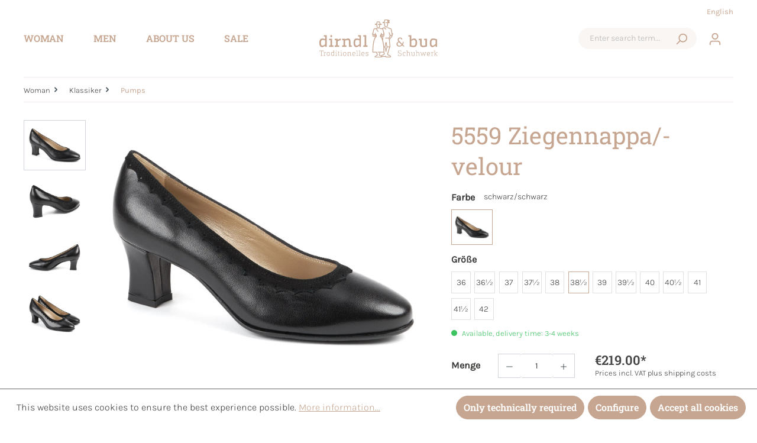

--- FILE ---
content_type: text/html; charset=UTF-8
request_url: https://www.dirndl-bua.at/en/product/5559.01-38.5
body_size: 19737
content:

<!DOCTYPE html>

<html lang="en-GB"
      itemscope="itemscope"
      itemtype="https://schema.org/WebPage">

                            
    <head>
        	                            <meta charset="utf-8">
            
                            <meta name="viewport"
                      content="width=device-width, initial-scale=1, shrink-to-fit=no">
            
                            <meta name="author"
                      content="">
                <meta name="robots"
                      content="index,follow">
                <meta name="revisit-after"
                      content="15 days">
                <meta name="keywords"
                      content="">
                <meta name="description"
                      content="	Kontraststickungen aus Velourleder · Komplett mit Leder gefüttert · Klassischer Damenpumps · Hoher Tragekomfort · Ziegenleder · Ziegenfutter · Ledersohle
">
            
                <meta property="og:type"
          content="product">
    <meta property="og:site_name"
          content="dirndl-bua.at">
    <meta property="og:url"
          content="https://www.dirndl-bua.at/en/product/5559.01-38.5">
    <meta property="og:title"
          content="5559 Ziegennappa/-velour · schwarz/schwarz · Pumps · 5559.01">

    <meta property="og:description"
          content="Kontraststickungen aus Velourleder · Komplett mit Leder gefüttert · Klassischer Damenpumps · Hoher Tragekomfort · Ziegenleder · Ziegenfutter · Ledersohle">
    <meta property="og:image"
          content="https://www.dirndl-bua.at/media/9d/4b/4a/1687437999/555901_3133.png">

            <meta property="product:brand"
              content="dirndl &amp; bua">
    
            <meta property="product:price:amount"
          content="219">
    <meta property="product:price:currency"
          content="EUR">
    <meta property="product:product_link"
          content="https://www.dirndl-bua.at/en/product/5559.01-38.5">

    <meta name="twitter:card"
          content="product">
    <meta name="twitter:site"
          content="dirndl-bua.at">
    <meta name="twitter:title"
          content="5559 Ziegennappa/-velour · schwarz/schwarz · Pumps · 5559.01">
    <meta name="twitter:description"
          content="Kontraststickungen aus Velourleder · Komplett mit Leder gefüttert · Klassischer Damenpumps · Hoher Tragekomfort · Ziegenleder · Ziegenfutter · Ledersohle">
    <meta name="twitter:image"
          content="https://www.dirndl-bua.at/media/9d/4b/4a/1687437999/555901_3133.png">

                            <meta itemprop="copyrightHolder"
                      content="dirndl-bua.at">
                <meta itemprop="copyrightYear"
                      content="">
                <meta itemprop="isFamilyFriendly"
                      content="false">
                <meta itemprop="image"
                      content="https://www.dirndl-bua.at/media/29/ea/d9/1717661848/db-traditionelles-schuhwerk.svg">
            
                                                

										<style>
				.content-main .container-main {
					padding-top: 0;
				}
			</style>
									<style>
				.footer-bottom {
					margin-bottom: 50px;
				}
			</style>
			
                    <link rel="shortcut icon"
                  href="https://www.dirndl-bua.at/media/86/e3/49/1674737019/favicon_db.ico">
        
                                <link rel="apple-touch-icon"
                  sizes="180x180"
                  href="https://www.dirndl-bua.at/media/86/e3/49/1674737019/favicon_db.ico">
                    
            
                
    <link rel="canonical" href="https://www.dirndl-bua.at/en/product/5559.01-37">

                    <title itemprop="name">5559 Ziegennappa/-velour · schwarz/schwarz · Pumps · 5559.01</title>
        
          
                                                                                                                                                                                                                                <link rel="preload" href="https://www.dirndl-bua.at/media/04/ae/9c/1702382495/cos-9050-breit.webp"  crossorigin>
                
                                                                      <link rel="stylesheet"
                      href="https://www.dirndl-bua.at/theme/6b007d29a0d98b2afa570a5d65ef5ca0/css/all.css?1762418001">
                                    

      
                
    


      
    
      
                        <script>window.features={"V6_5_0_0":true,"v6.5.0.0":true,"V6_6_0_0":false,"v6.6.0.0":false,"V6_7_0_0":false,"v6.7.0.0":false,"VUE3":false,"vue3":false,"JOIN_FILTER":false,"join.filter":false,"MEDIA_PATH":false,"media.path":false,"ES_MULTILINGUAL_INDEX":false,"es.multilingual.index":false,"STOCK_HANDLING":false,"stock.handling":false,"ASYNC_THEME_COMPILATION":false,"async.theme.compilation":false};window.gtagActive=true;window.gtagURL='https://www.googletagmanager.com/gtag/js?id=G-Z3FDJC1X1X';window.controllerName='product';window.actionName='index';window.trackOrders='1';window.gtagTrackingId='G-Z3FDJC1X1X';window.dataLayer=window.dataLayer||[];window.gtagConfig={'anonymize_ip':'1','cookie_domain':'none','cookie_prefix':'_swag_ga',};function gtag(){dataLayer.push(arguments);};window.dataLayer=window.dataLayer||[];function gtag(){dataLayer.push(arguments);}
(()=>{const analyticsStorageEnabled=document.cookie.split(';').some((item)=>item.trim().includes('google-analytics-enabled=1'));const adsEnabled=document.cookie.split(';').some((item)=>item.trim().includes('google-ads-enabled=1'));gtag('consent','default',{'ad_user_data':adsEnabled?'granted':'denied','ad_storage':adsEnabled?'granted':'denied','ad_personalization':adsEnabled?'granted':'denied','analytics_storage':analyticsStorageEnabled?'granted':'denied'});})();window.shopwareAnalytics={trackingId:'',merchantConsent:true,debug:false,storefrontController:'Product',storefrontAction:'index',storefrontRoute:'frontend.detail.page',storefrontCmsPageType:null,};window.googleReCaptchaV3Active=true;window.zeobvContextToken="sWITN3pZNd0tiGXvThQWRMueVmKp9gpB";window.zeobvAccessToken="SWSCZ2FNRTDMRZRUV3VCQM5NMG";window.useDefaultCookieConsent=true;window.activeNavigationId='4dcd4c1f6114f3e1f04f5ae89b6f1029';window.router={'frontend.cart.offcanvas':'/en/checkout/offcanvas','frontend.cookie.offcanvas':'/en/cookie/offcanvas','frontend.checkout.finish.page':'/en/checkout/finish','frontend.checkout.info':'/en/widgets/checkout/info','frontend.menu.offcanvas':'/en/widgets/menu/offcanvas','frontend.cms.page':'/en/widgets/cms','frontend.cms.navigation.page':'/en/widgets/cms/navigation','frontend.account.addressbook':'/en/widgets/account/address-book','frontend.country.country-data':'/en/country/country-state-data','frontend.app-system.generate-token':'/en/app-system/Placeholder/generate-token',};window.salesChannelId='693418c7ded44d17bde63f30fc9cf14f';window.router['frontend.lastSeenProducts.fetch']='/en/lastSeenProducts';window.router['frontend.shopware_analytics.customer.data']='/en/storefront/script/shopware-analytics-customer';window.breakpoints={"xs":0,"sm":576,"md":768,"lg":992,"xl":1200};window.themeAssetsPublicPath='https://www.dirndl-bua.at/theme/86af1a86b69841e39a41154bc927c0f4/assets/';window.maxiaListingVariants={"cmsPageId":null,"ajaxUrl":"\/en\/maxia-variants\/product","popupCloseIcon":"<span class=\"icon icon-x icon-sm\">\n            <svg xmlns=\"http:\/\/www.w3.org\/2000\/svg\" xmlns:xlink=\"http:\/\/www.w3.org\/1999\/xlink\" width=\"24\" height=\"24\" viewBox=\"0 0 24 24\"><defs><path d=\"m10.5858 12-7.293-7.2929c-.3904-.3905-.3904-1.0237 0-1.4142.3906-.3905 1.0238-.3905 1.4143 0L12 10.5858l7.2929-7.293c.3905-.3904 1.0237-.3904 1.4142 0 .3905.3906.3905 1.0238 0 1.4143L13.4142 12l7.293 7.2929c.3904.3905.3904 1.0237 0 1.4142-.3906.3905-1.0238.3905-1.4143 0L12 13.4142l-7.2929 7.293c-.3905.3904-1.0237.3904-1.4142 0-.3905-.3906-.3905-1.0238 0-1.4143L10.5858 12z\" id=\"icons-default-x\" \/><\/defs><use xlink:href=\"#icons-default-x\" fill=\"#758CA3\" fill-rule=\"evenodd\" \/><\/svg>\n    <\/span>"};document.addEventListener("DOMContentLoaded",function(){var y=new Date().getFullYear();var e=document.getElementById("copyright-year");if(e){e.textContent=y;}});window.meteorAjaxVariant={'backToReferrer':"",};window.neti_easy_coupon_designs={urls:{designPreview:'/en/easy-coupon-design/product-design-preview'}};</script>
        
                                                        
            
            
            
    

    <!-- Shopware Analytics -->
    
    <!-- End Shopware Analytics -->
        
                            
            <script
                                src='https://www.google.com/recaptcha/api.js?render=6LeaiiIpAAAAAJHt4eHTADzQQFmm4zvjkXnCk01Q'
                defer></script>
        
            
                    
            
    
                                    
                    
                                         
        
     
 

    

                                
        
        
                        
                            
        
                                                                                                        <script src="https://www.dirndl-bua.at/theme/6b007d29a0d98b2afa570a5d65ef5ca0/js/all.js?1762418001" defer></script>
                                                        

    
    
    

                                                        
            </head>

	    <body class="is-ctl-product is-act-index">

    	
	                    <noscript class="noscript-main">
                
    <div role="alert"
         class="alert alert-info alert-has-icon">
                                                                        
                                                            <span class="icon icon-info">
                        <svg xmlns="http://www.w3.org/2000/svg" xmlns:xlink="http://www.w3.org/1999/xlink" width="24" height="24" viewBox="0 0 24 24"><defs><path d="M12 7c.5523 0 1 .4477 1 1s-.4477 1-1 1-1-.4477-1-1 .4477-1 1-1zm1 9c0 .5523-.4477 1-1 1s-1-.4477-1-1v-5c0-.5523.4477-1 1-1s1 .4477 1 1v5zm11-4c0 6.6274-5.3726 12-12 12S0 18.6274 0 12 5.3726 0 12 0s12 5.3726 12 12zM12 2C6.4772 2 2 6.4772 2 12s4.4772 10 10 10 10-4.4772 10-10S17.5228 2 12 2z" id="icons-default-info" /></defs><use xlink:href="#icons-default-info" fill="#758CA3" fill-rule="evenodd" /></svg>
        </span>
                                                        
                                    
                    <div class="alert-content-container">
                                                    
                                    <div class="alert-content">
                                                    To be able to use the full range of Shopware 6, we recommend activating Javascript in your browser.
                                            </div>
                
                                                                </div>
            </div>
            </noscript>
        
                    <header class="header-main">
                	

	<div data-emzStickyHeader class="emz-sticky-header" id="emz-sticky">
		<div class="container" id="emz-header-main">
                            
            <div class="emz-top-bar-item top-bar-language">
                            <form method="post"
                      action="/en/checkout/language"
                      class="language-form"
                      data-form-auto-submit="true">

                                        
                                                                                            
                        <div class="languages-menu dropdown">
                            <div class="emz-btn emz-top-bar-hover"
                                    type="button"
                                    id="languagesDropdown-top-bar"
                                    data-bs-toggle="dropdown"
                                    aria-haspopup="true"
                                    aria-expanded="false">
                                <div class="top-bar-list-icon language-flag country-en language-gb"></div>
                                <span>English</span>
                            </div>
                                                            <div class="top-bar-list dropdown-menu dropdown-menu-right"
                                    aria-labelledby="languagesDropdown-top-bar">
                                                                                <div class="top-bar-list-item dropdown-item"
                                                 title="">

                                                                                                                                                                                                            
                                                    <label class="top-bar-list-label"
                                                           for="top-bar-2fbb5fe2e29a4d70aa5854ce7ce3e20b">
                                                        <input id="top-bar-2fbb5fe2e29a4d70aa5854ce7ce3e20b"
                                                               class="top-bar-list-radio"
                                                               value="2fbb5fe2e29a4d70aa5854ce7ce3e20b"
                                                               name="languageId"
                                                               type="radio"
                                                            >
                                                        <div class="top-bar-list-icon language-flag country-de language-de"></div>
                                                        Deutsch
                                                    </label>
                                                                                            </div>
                                                                                <div class="top-bar-list-item dropdown-item item-checked"
                                                 title="">

                                                                                                                                                                                                            
                                                    <label class="top-bar-list-label"
                                                           for="top-bar-2f190f5ee1854c55b978eac27f77810d">
                                                        <input id="top-bar-2f190f5ee1854c55b978eac27f77810d"
                                                               class="top-bar-list-radio"
                                                               value="2f190f5ee1854c55b978eac27f77810d"
                                                               name="languageId"
                                                               type="radio"
                                                             checked>
                                                        <div class="top-bar-list-icon language-flag country-en language-gb"></div>
                                                        English
                                                    </label>
                                                                                            </div>
                                                                    </div>
                                                    </div>

                        <input name="redirectTo" type="hidden" value="frontend.detail.page"/>

                                                    <input name="redirectParameters[_httpCache]" type="hidden" value="1">
                                                    <input name="redirectParameters[productId]" type="hidden" value="e9977772973d09cb4704de51cdcbf033">
                                                            </form>
                    </div>
    
			<nav class="row emz-sticky-header-container">
				<div class="emz-sticky-header-container-logo emz-sticky-header-item " id="emz-header-logo">
					    <div class="header-logo-main">
                    <a class="header-logo-main-link"
               href="/en/"
               title="Go to homepage">
                                    <picture class="header-logo-picture">
                                                                                
                                                                            
                                    <img src="https://www.dirndl-bua.at/media/29/ea/d9/1717661848/db-traditionelles-schuhwerk.svg"
             alt="Go to homepage"
             class="img-fluid header-logo-main-img"
             width="180"
             height="111" />
                        </picture>
                            </a>
            </div>
				</div>
				<div class="emz-sticky-header-stack-mobile emz-sticky-header-item ">
						<button class="emz-btn" type="button" data-offcanvas-menu="true" aria-label="Menu">
		        <span class="icon icon-stack">
                        <svg xmlns="http://www.w3.org/2000/svg" xmlns:xlink="http://www.w3.org/1999/xlink" width="24" height="24" viewBox="0 0 24 24"><defs><path d="M3 13c-.5523 0-1-.4477-1-1s.4477-1 1-1h18c.5523 0 1 .4477 1 1s-.4477 1-1 1H3zm0-7c-.5523 0-1-.4477-1-1s.4477-1 1-1h18c.5523 0 1 .4477 1 1s-.4477 1-1 1H3zm0 14c-.5523 0-1-.4477-1-1s.4477-1 1-1h18c.5523 0 1 .4477 1 1s-.4477 1-1 1H3z" id="icons-default-stack" /></defs><use xlink:href="#icons-default-stack" fill="#758CA3" fill-rule="evenodd" /></svg>
        </span>
    		<span class="emz-header-text">
			Menu
		</span>
	</button>
				</div>
				<div class="emz-sticky-header-container-nav emz-sticky-header-item" id="emz-header-navbar">
									
	<div id="emz-header-navbar" class="emz-header-navbar" data-flyout-menu="true">
									<nav class="nav main-navigation-menu" itemscope="itemscope" itemtype="http://schema.org/SiteNavigationElement">
					<div class="emz-navigation-categories">
						
																																					
																											<div class="emz-navigation">
											<a class="emz-nav-link emz-sticky-header-nav-item"  href="https://www.dirndl-bua.at/en/shop/woman/" itemprop="url"  data-flyout-menu-trigger="f86ed2174a34425cb2a6cc335dbfc7f1"  title="Woman">
												<span class="emz-sticky-header-nav-text" itemprop="name">Woman</span>
											</a>
										</div>
																																																
																											<div class="emz-navigation">
											<a class="emz-nav-link emz-sticky-header-nav-item"  href="https://www.dirndl-bua.at/en/shop/men/" itemprop="url"  data-flyout-menu-trigger="f2c1ab7498c24c93a4080737559ec891"  title="Men">
												<span class="emz-sticky-header-nav-text" itemprop="name">Men</span>
											</a>
										</div>
																																																
																											<div class="emz-navigation">
											<a class="emz-nav-link emz-sticky-header-nav-item"  href="https://www.dirndl-bua.at/en/about-us/" itemprop="url"  data-flyout-menu-trigger="654d2a3ff47c4ce6bd51255db62fdc4c"  title="About us">
												<span class="emz-sticky-header-nav-text" itemprop="name">About us</span>
											</a>
										</div>
																																																
																											<div class="emz-navigation">
											<a class="emz-nav-link emz-sticky-header-nav-item"  href="https://www.dirndl-bua.at/en/shop/sale/" itemprop="url"  data-flyout-menu-trigger="019198296c9d7fe79ad376a139830835"  title="Sale">
												<span class="emz-sticky-header-nav-text" itemprop="name">Sale</span>
											</a>
										</div>
																																			</div>
				</nav>
					
																																																																								
												<div class="navigation-flyouts">
																																								<div class="navigation-flyout" data-flyout-menu-id="f86ed2174a34425cb2a6cc335dbfc7f1">
											<div class="container">
																									                    <div class="row navigation-flyout-bar">
                            <div class="col">
                    <div class="navigation-flyout-category-link">
                                                                                    <a class="nav-link"
                                   href="https://www.dirndl-bua.at/en/shop/woman/"
                                   itemprop="url"
                                   title="Woman">
                                                                            Show all Woman
                                                <span class="icon icon-arrow-right icon-primary">
                        <svg xmlns="http://www.w3.org/2000/svg" xmlns:xlink="http://www.w3.org/1999/xlink" width="16" height="16" viewBox="0 0 16 16"><defs><path id="icons-solid-arrow-right" d="M6.7071 6.2929c-.3905-.3905-1.0237-.3905-1.4142 0-.3905.3905-.3905 1.0237 0 1.4142l3 3c.3905.3905 1.0237.3905 1.4142 0l3-3c.3905-.3905.3905-1.0237 0-1.4142-.3905-.3905-1.0237-.3905-1.4142 0L9 8.5858l-2.2929-2.293z" /></defs><use transform="rotate(-90 9 8.5)" xlink:href="#icons-solid-arrow-right" fill="#758CA3" fill-rule="evenodd" /></svg>
        </span>
                                                                        </a>
                                                                        </div>
                </div>
            
                            <div class="col-auto">
                    <div class="navigation-flyout-close js-close-flyout-menu">
                                                                                            <span class="icon icon-x">
                        <svg xmlns="http://www.w3.org/2000/svg" xmlns:xlink="http://www.w3.org/1999/xlink" width="24" height="24" viewBox="0 0 24 24"><defs><path d="m10.5858 12-7.293-7.2929c-.3904-.3905-.3904-1.0237 0-1.4142.3906-.3905 1.0238-.3905 1.4143 0L12 10.5858l7.2929-7.293c.3905-.3904 1.0237-.3904 1.4142 0 .3905.3906.3905 1.0238 0 1.4143L13.4142 12l7.293 7.2929c.3904.3905.3904 1.0237 0 1.4142-.3906.3905-1.0238.3905-1.4143 0L12 13.4142l-7.2929 7.293c-.3905.3904-1.0237.3904-1.4142 0-.3905-.3906-.3905-1.0238 0-1.4143L10.5858 12z" id="icons-default-x" /></defs><use xlink:href="#icons-default-x" fill="#758CA3" fill-rule="evenodd" /></svg>
        </span>
                                                                            </div>
                </div>
                    </div>
    
            <div class="row navigation-flyout-content">
                <div class="col-6">
        <div class="navigation-flyout-categories">
                                                            
                    
    
    <div class="row navigation-flyout-categories is-level-0">
                                            
                            <div class="col-4 navigation-flyout-col">
                                                                        <a class="nav-item nav-link navigation-flyout-link is-level-0"
                               href="https://www.dirndl-bua.at/en/shop/woman/sommer/"
                               itemprop="url"
                                                              title="Sommer">
                                <span itemprop="name">Sommer</span>
                            </a>
                                            
                                                                            
        
    
    <div class="navigation-flyout-categories is-level-1">
                                            
                            <div class="navigation-flyout-col">
                                                                        <a class="nav-item nav-link navigation-flyout-link is-level-1"
                               href="https://www.dirndl-bua.at/en/shop/woman/sommer/pantoletten/"
                               itemprop="url"
                                                              title="Pantoletten">
                                <span itemprop="name">Pantoletten</span>
                            </a>
                                            
                                                                            
        
    
    <div class="navigation-flyout-categories is-level-2">
            </div>
                                                            </div>
                                                        
                            <div class="navigation-flyout-col">
                                                                        <a class="nav-item nav-link navigation-flyout-link is-level-1"
                               href="https://www.dirndl-bua.at/en/shop/woman/sommer/pumps/"
                               itemprop="url"
                                                              title="Pumps">
                                <span itemprop="name">Pumps</span>
                            </a>
                                            
                                                                            
        
    
    <div class="navigation-flyout-categories is-level-2">
            </div>
                                                            </div>
                                                        
                            <div class="navigation-flyout-col">
                                                                        <a class="nav-item nav-link navigation-flyout-link is-level-1"
                               href="https://www.dirndl-bua.at/en/shop/woman/sommer/ballerinen/"
                               itemprop="url"
                                                              title="Ballerinen">
                                <span itemprop="name">Ballerinen</span>
                            </a>
                                            
                                                                            
        
    
    <div class="navigation-flyout-categories is-level-2">
            </div>
                                                            </div>
                                                        
                            <div class="navigation-flyout-col">
                                                                        <a class="nav-item nav-link navigation-flyout-link is-level-1"
                               href="https://www.dirndl-bua.at/en/shop/woman/sommer/espadrilles/"
                               itemprop="url"
                                                              title="Espadrilles">
                                <span itemprop="name">Espadrilles</span>
                            </a>
                                            
                                                                            
        
    
    <div class="navigation-flyout-categories is-level-2">
            </div>
                                                            </div>
                                                        
                            <div class="navigation-flyout-col">
                                                                        <a class="nav-item nav-link navigation-flyout-link is-level-1"
                               href="https://www.dirndl-bua.at/en/shop/woman/sommer/sneakers/"
                               itemprop="url"
                                                              title="Sneakers">
                                <span itemprop="name">Sneakers</span>
                            </a>
                                            
                                                                            
        
    
    <div class="navigation-flyout-categories is-level-2">
            </div>
                                                            </div>
                                                        
                            <div class="navigation-flyout-col">
                                                                        <a class="nav-item nav-link navigation-flyout-link is-level-1"
                               href="https://www.dirndl-bua.at/en/shop/woman/sommer/taschen/"
                               itemprop="url"
                                                              title="Taschen">
                                <span itemprop="name">Taschen</span>
                            </a>
                                            
                                                                            
        
    
    <div class="navigation-flyout-categories is-level-2">
            </div>
                                                            </div>
                        </div>
                                                            </div>
                                                        
                            <div class="col-4 navigation-flyout-col">
                                                                        <a class="nav-item nav-link navigation-flyout-link is-level-0"
                               href="https://www.dirndl-bua.at/en/shop/woman/winter/"
                               itemprop="url"
                                                              title="Winter">
                                <span itemprop="name">Winter</span>
                            </a>
                                            
                                                                            
        
    
    <div class="navigation-flyout-categories is-level-1">
                                            
                            <div class="navigation-flyout-col">
                                                                        <a class="nav-item nav-link navigation-flyout-link is-level-1"
                               href="https://www.dirndl-bua.at/en/shop/woman/winter/sneakers/"
                               itemprop="url"
                                                              title="Sneakers">
                                <span itemprop="name">Sneakers</span>
                            </a>
                                            
                                                                            
        
    
    <div class="navigation-flyout-categories is-level-2">
            </div>
                                                            </div>
                                                        
                            <div class="navigation-flyout-col">
                                                                        <a class="nav-item nav-link navigation-flyout-link is-level-1"
                               href="https://www.dirndl-bua.at/en/shop/woman/winter/pumps/"
                               itemprop="url"
                                                              title="Pumps">
                                <span itemprop="name">Pumps</span>
                            </a>
                                            
                                                                            
        
    
    <div class="navigation-flyout-categories is-level-2">
            </div>
                                                            </div>
                                                        
                            <div class="navigation-flyout-col">
                                                                        <a class="nav-item nav-link navigation-flyout-link is-level-1"
                               href="https://www.dirndl-bua.at/en/shop/woman/winter/ballerinen/"
                               itemprop="url"
                                                              title="Ballerinen">
                                <span itemprop="name">Ballerinen</span>
                            </a>
                                            
                                                                            
        
    
    <div class="navigation-flyout-categories is-level-2">
            </div>
                                                            </div>
                                                        
                            <div class="navigation-flyout-col">
                                                                        <a class="nav-item nav-link navigation-flyout-link is-level-1"
                               href="https://www.dirndl-bua.at/en/shop/woman/winter/halbschuhe/"
                               itemprop="url"
                                                              title="Halbschuhe">
                                <span itemprop="name">Halbschuhe</span>
                            </a>
                                            
                                                                            
        
    
    <div class="navigation-flyout-categories is-level-2">
            </div>
                                                            </div>
                                                        
                            <div class="navigation-flyout-col">
                                                                        <a class="nav-item nav-link navigation-flyout-link is-level-1"
                               href="https://www.dirndl-bua.at/en/shop/woman/winter/stiefel/"
                               itemprop="url"
                                                              title="Stiefel">
                                <span itemprop="name">Stiefel</span>
                            </a>
                                            
                                                                            
        
    
    <div class="navigation-flyout-categories is-level-2">
            </div>
                                                            </div>
                                                        
                            <div class="navigation-flyout-col">
                                                                        <a class="nav-item nav-link navigation-flyout-link is-level-1"
                               href="https://www.dirndl-bua.at/en/shop/woman/winter/taschen/"
                               itemprop="url"
                                                              title="Taschen">
                                <span itemprop="name">Taschen</span>
                            </a>
                                            
                                                                            
        
    
    <div class="navigation-flyout-categories is-level-2">
            </div>
                                                            </div>
                                                        
                            <div class="navigation-flyout-col">
                                                                        <a class="nav-item nav-link navigation-flyout-link is-level-1"
                               href="https://www.dirndl-bua.at/en/shop/woman/winter/stiefeletten/"
                               itemprop="url"
                                                              title="Stiefeletten">
                                <span itemprop="name">Stiefeletten</span>
                            </a>
                                            
                                                                            
        
    
    <div class="navigation-flyout-categories is-level-2">
            </div>
                                                            </div>
                        </div>
                                                            </div>
                                                        
                            <div class="col-4 navigation-flyout-col">
                                                                        <a class="nav-item nav-link navigation-flyout-link is-level-0"
                               href="https://www.dirndl-bua.at/en/shop/woman/klassiker/"
                               itemprop="url"
                                                              title="Klassiker">
                                <span itemprop="name">Klassiker</span>
                            </a>
                                            
                                                                            
        
    
    <div class="navigation-flyout-categories is-level-1">
                                            
                            <div class="navigation-flyout-col">
                                                                        <a class="nav-item nav-link navigation-flyout-link is-level-1"
                               href="https://www.dirndl-bua.at/en/shop/woman/klassiker/ballerinen/"
                               itemprop="url"
                                                              title="Ballerinen">
                                <span itemprop="name">Ballerinen</span>
                            </a>
                                            
                                                                            
        
    
    <div class="navigation-flyout-categories is-level-2">
            </div>
                                                            </div>
                                                        
                            <div class="navigation-flyout-col">
                                                                        <a class="nav-item nav-link navigation-flyout-link is-level-1"
                               href="https://www.dirndl-bua.at/en/shop/woman/klassiker/stiefeletten/"
                               itemprop="url"
                                                              title="Stiefeletten">
                                <span itemprop="name">Stiefeletten</span>
                            </a>
                                            
                                                                            
        
    
    <div class="navigation-flyout-categories is-level-2">
            </div>
                                                            </div>
                                                        
                            <div class="navigation-flyout-col">
                                                                        <a class="nav-item nav-link navigation-flyout-link is-level-1"
                               href="https://www.dirndl-bua.at/en/shop/woman/klassiker/pumps/"
                               itemprop="url"
                                                              title="Pumps">
                                <span itemprop="name">Pumps</span>
                            </a>
                                            
                                                                            
        
    
    <div class="navigation-flyout-categories is-level-2">
            </div>
                                                            </div>
                        </div>
                                                            </div>
                        </div>
                        
                    </div>
    </div>

                    <div class="col-6">
        <div class="navigation-flyout-teaser">
                                                        <a class="navigation-flyout-teaser-image-container"
                               href="https://www.dirndl-bua.at/en/shop/woman/"
                                                              title="Woman">
                                
                    
                
    
                                                                
    
    
                                                                                                                        
    
        
                            
                    
            
            
                    
    
    

    
        
                            <img 
                    src="[data-uri]"
                    data-src="https://www.dirndl-bua.at/media/1c/7c/ba/1739175015/cos-2772.webp" 
                    data-effect="none"
                                                                                            data-srcset="https://www.dirndl-bua.at/thumbnail/1c/7c/ba/1739175015/cos-2772_400.webp 400w,                                             https://www.dirndl-bua.at/thumbnail/1c/7c/ba/1739175015/cos-2772_800.webp 800w,                                             https://www.dirndl-bua.at/thumbnail/1c/7c/ba/1739175015/cos-2772_1920.webp 1920w" 
                                                            sizes="310px"
                                                                                                                     
                             
                                class="weedesign-webp weedesign-lazy weedesign-lazy-hidden weedesign-lazy-effect navigation-flyout-teaser-image"
                                                                                                                                                                                         
                             
                                data-object-fit="cover"
                                                                                                 
                             
                                loading="lazy"
                                                                                        />
            
                                         
                                                                                                                         
                                                                 
                                                            
        
    
                            </a>
                        
                    </div>
    </div>
            </div>
    																							</div>
										</div>
																																																			<div class="navigation-flyout" data-flyout-menu-id="f2c1ab7498c24c93a4080737559ec891">
											<div class="container">
																									                    <div class="row navigation-flyout-bar">
                            <div class="col">
                    <div class="navigation-flyout-category-link">
                                                                                    <a class="nav-link"
                                   href="https://www.dirndl-bua.at/en/shop/men/"
                                   itemprop="url"
                                   title="Men">
                                                                            Show all Men
                                                <span class="icon icon-arrow-right icon-primary">
                        <svg xmlns="http://www.w3.org/2000/svg" xmlns:xlink="http://www.w3.org/1999/xlink" width="16" height="16" viewBox="0 0 16 16"><use transform="rotate(-90 9 8.5)" xlink:href="#icons-solid-arrow-right" fill="#758CA3" fill-rule="evenodd" /></svg>
        </span>
                                                                        </a>
                                                                        </div>
                </div>
            
                            <div class="col-auto">
                    <div class="navigation-flyout-close js-close-flyout-menu">
                                                                                            <span class="icon icon-x">
                        <svg xmlns="http://www.w3.org/2000/svg" xmlns:xlink="http://www.w3.org/1999/xlink" width="24" height="24" viewBox="0 0 24 24"><use xlink:href="#icons-default-x" fill="#758CA3" fill-rule="evenodd" /></svg>
        </span>
                                                                            </div>
                </div>
                    </div>
    
            <div class="row navigation-flyout-content">
                <div class="col-6">
        <div class="navigation-flyout-categories">
                                                            
                    
    
    <div class="row navigation-flyout-categories is-level-0">
                                            
                            <div class="col-4 navigation-flyout-col">
                                                                        <a class="nav-item nav-link navigation-flyout-link is-level-0"
                               href="https://www.dirndl-bua.at/en/shop/men/sommer/"
                               itemprop="url"
                                                              title="Sommer">
                                <span itemprop="name">Sommer</span>
                            </a>
                                            
                                                                            
        
    
    <div class="navigation-flyout-categories is-level-1">
                                            
                            <div class="navigation-flyout-col">
                                                                        <a class="nav-item nav-link navigation-flyout-link is-level-1"
                               href="https://www.dirndl-bua.at/en/shop/men/sommer/espadrilles/"
                               itemprop="url"
                                                              title="Espadrilles">
                                <span itemprop="name">Espadrilles</span>
                            </a>
                                            
                                                                            
        
    
    <div class="navigation-flyout-categories is-level-2">
            </div>
                                                            </div>
                                                        
                            <div class="navigation-flyout-col">
                                                                        <a class="nav-item nav-link navigation-flyout-link is-level-1"
                               href="https://www.dirndl-bua.at/en/shop/men/sommer/sneakers/"
                               itemprop="url"
                                                              title="Sneakers">
                                <span itemprop="name">Sneakers</span>
                            </a>
                                            
                                                                            
        
    
    <div class="navigation-flyout-categories is-level-2">
            </div>
                                                            </div>
                                                        
                            <div class="navigation-flyout-col">
                                                                        <a class="nav-item nav-link navigation-flyout-link is-level-1"
                               href="https://www.dirndl-bua.at/en/shop/men/sommer/halbschuhe/"
                               itemprop="url"
                                                              title="Halbschuhe">
                                <span itemprop="name">Halbschuhe</span>
                            </a>
                                            
                                                                            
        
    
    <div class="navigation-flyout-categories is-level-2">
            </div>
                                                            </div>
                                                        
                            <div class="navigation-flyout-col">
                                                                        <a class="nav-item nav-link navigation-flyout-link is-level-1"
                               href="https://www.dirndl-bua.at/en/shop/men/sommer/sandalen/"
                               itemprop="url"
                                                              title="Sandalen">
                                <span itemprop="name">Sandalen</span>
                            </a>
                                            
                                                                            
        
    
    <div class="navigation-flyout-categories is-level-2">
            </div>
                                                            </div>
                        </div>
                                                            </div>
                                                        
                            <div class="col-4 navigation-flyout-col">
                                                                        <a class="nav-item nav-link navigation-flyout-link is-level-0"
                               href="https://www.dirndl-bua.at/en/shop/men/winter/"
                               itemprop="url"
                                                              title="Winter">
                                <span itemprop="name">Winter</span>
                            </a>
                                            
                                                                            
        
    
    <div class="navigation-flyout-categories is-level-1">
                                            
                            <div class="navigation-flyout-col">
                                                                        <a class="nav-item nav-link navigation-flyout-link is-level-1"
                               href="https://www.dirndl-bua.at/en/shop/men/winter/halbschuhe/"
                               itemprop="url"
                                                              title="Halbschuhe">
                                <span itemprop="name">Halbschuhe</span>
                            </a>
                                            
                                                                            
        
    
    <div class="navigation-flyout-categories is-level-2">
            </div>
                                                            </div>
                                                        
                            <div class="navigation-flyout-col">
                                                                        <a class="nav-item nav-link navigation-flyout-link is-level-1"
                               href="https://www.dirndl-bua.at/en/shop/men/winter/stiefeletten/"
                               itemprop="url"
                                                              title="Stiefeletten">
                                <span itemprop="name">Stiefeletten</span>
                            </a>
                                            
                                                                            
        
    
    <div class="navigation-flyout-categories is-level-2">
            </div>
                                                            </div>
                                                        
                            <div class="navigation-flyout-col">
                                                                        <a class="nav-item nav-link navigation-flyout-link is-level-1"
                               href="https://www.dirndl-bua.at/en/shop/men/winter/stiefel/"
                               itemprop="url"
                                                              title="Stiefel">
                                <span itemprop="name">Stiefel</span>
                            </a>
                                            
                                                                            
        
    
    <div class="navigation-flyout-categories is-level-2">
            </div>
                                                            </div>
                        </div>
                                                            </div>
                                                        
                            <div class="col-4 navigation-flyout-col">
                                                                        <a class="nav-item nav-link navigation-flyout-link is-level-0"
                               href="https://www.dirndl-bua.at/en/shop/men/klassiker/"
                               itemprop="url"
                                                              title="Klassiker">
                                <span itemprop="name">Klassiker</span>
                            </a>
                                            
                                                                            
        
    
    <div class="navigation-flyout-categories is-level-1">
                                            
                            <div class="navigation-flyout-col">
                                                                        <a class="nav-item nav-link navigation-flyout-link is-level-1"
                               href="https://www.dirndl-bua.at/en/shop/men/klassiker/stiefeletten/"
                               itemprop="url"
                                                              title="Stiefeletten">
                                <span itemprop="name">Stiefeletten</span>
                            </a>
                                            
                                                                            
        
    
    <div class="navigation-flyout-categories is-level-2">
            </div>
                                                            </div>
                                                        
                            <div class="navigation-flyout-col">
                                                                        <a class="nav-item nav-link navigation-flyout-link is-level-1"
                               href="https://www.dirndl-bua.at/en/shop/men/klassiker/halbschuhe/"
                               itemprop="url"
                                                              title="Halbschuhe">
                                <span itemprop="name">Halbschuhe</span>
                            </a>
                                            
                                                                            
        
    
    <div class="navigation-flyout-categories is-level-2">
            </div>
                                                            </div>
                                                        
                            <div class="navigation-flyout-col">
                                                                        <a class="nav-item nav-link navigation-flyout-link is-level-1"
                               href="https://www.dirndl-bua.at/en/shop/men/klassiker/haferlschuhe/"
                               itemprop="url"
                                                              title="Haferlschuhe">
                                <span itemprop="name">Haferlschuhe</span>
                            </a>
                                            
                                                                            
        
    
    <div class="navigation-flyout-categories is-level-2">
            </div>
                                                            </div>
                        </div>
                                                            </div>
                        </div>
                        
                    </div>
    </div>

                    <div class="col-6">
        <div class="navigation-flyout-teaser">
                                                        <a class="navigation-flyout-teaser-image-container"
                               href="https://www.dirndl-bua.at/en/shop/men/"
                                                              title="Men">
                                
                    
                
    
                                                                
    
    
                                                                                                                        
    
        
                            
                    
            
            
                    
    
    

    
        
                            <img 
                    src="[data-uri]"
                    data-src="https://www.dirndl-bua.at/media/18/12/ff/1710235551/cos-9186.webp" 
                    data-effect="none"
                                                                                            data-srcset="https://www.dirndl-bua.at/thumbnail/18/12/ff/1710235551/cos-9186_400.webp 400w,                                             https://www.dirndl-bua.at/thumbnail/18/12/ff/1710235551/cos-9186_800.webp 800w,                                             https://www.dirndl-bua.at/thumbnail/18/12/ff/1710235551/cos-9186_1920.webp 1920w" 
                                                            sizes="310px"
                                                                                                                     
                             
                                class="weedesign-webp weedesign-lazy weedesign-lazy-hidden weedesign-lazy-effect navigation-flyout-teaser-image"
                                                                                                                                                                                         
                             
                                data-object-fit="cover"
                                                                                                 
                             
                                loading="lazy"
                                                                                        />
            
                                         
                                                                                                                         
                                                                 
                                                            
        
    
                            </a>
                        
                    </div>
    </div>
            </div>
    																							</div>
										</div>
																																																			<div class="navigation-flyout" data-flyout-menu-id="654d2a3ff47c4ce6bd51255db62fdc4c">
											<div class="container">
																									                    <div class="row navigation-flyout-bar">
                            <div class="col">
                    <div class="navigation-flyout-category-link">
                                                                                    <a class="nav-link"
                                   href="https://www.dirndl-bua.at/en/about-us/"
                                   itemprop="url"
                                   title="About us">
                                                                            Show all About us
                                                <span class="icon icon-arrow-right icon-primary">
                        <svg xmlns="http://www.w3.org/2000/svg" xmlns:xlink="http://www.w3.org/1999/xlink" width="16" height="16" viewBox="0 0 16 16"><use transform="rotate(-90 9 8.5)" xlink:href="#icons-solid-arrow-right" fill="#758CA3" fill-rule="evenodd" /></svg>
        </span>
                                                                        </a>
                                                                        </div>
                </div>
            
                            <div class="col-auto">
                    <div class="navigation-flyout-close js-close-flyout-menu">
                                                                                            <span class="icon icon-x">
                        <svg xmlns="http://www.w3.org/2000/svg" xmlns:xlink="http://www.w3.org/1999/xlink" width="24" height="24" viewBox="0 0 24 24"><use xlink:href="#icons-default-x" fill="#758CA3" fill-rule="evenodd" /></svg>
        </span>
                                                                            </div>
                </div>
                    </div>
    
            <div class="row navigation-flyout-content">
                <div class="col-6">
        <div class="navigation-flyout-categories">
                                                            
                    
    
    <div class="row navigation-flyout-categories is-level-0">
                                            
                            <div class="col-4 navigation-flyout-col">
                                                                        <a class="nav-item nav-link navigation-flyout-link is-level-0"
                               href="https://www.dirndl-bua.at/en/about-us/"
                               itemprop="url"
                                                              title="Über dirndl &amp; bua">
                                <span itemprop="name">Über dirndl &amp; bua</span>
                            </a>
                                            
                                                                            
        
    
    <div class="navigation-flyout-categories is-level-1">
            </div>
                                                            </div>
                                                        
                            <div class="col-4 navigation-flyout-col">
                                                                        <a class="nav-item nav-link navigation-flyout-link is-level-0"
                               href="https://www.dirndl-bua.at/en/about-us/dirndl-bua-shop/"
                               itemprop="url"
                                                              title="dirndl &amp; bua Shop">
                                <span itemprop="name">dirndl &amp; bua Shop</span>
                            </a>
                                            
                                                                            
        
    
    <div class="navigation-flyout-categories is-level-1">
            </div>
                                                            </div>
                                                        
                            <div class="col-4 navigation-flyout-col">
                                                                        <a class="nav-item nav-link navigation-flyout-link is-level-0"
                               href="https://www.dirndl-bua.at/en/shop/about-us/schuhe-direkt-vom-hersteller/"
                               itemprop="url"
                                                              title="Schuhe direkt vom Hersteller">
                                <span itemprop="name">Schuhe direkt vom Hersteller</span>
                            </a>
                                            
                                                                            
        
    
    <div class="navigation-flyout-categories is-level-1">
            </div>
                                                            </div>
                                                        
                            <div class="col-4 navigation-flyout-col">
                                                                        <a class="nav-item nav-link navigation-flyout-link is-level-0"
                               href="https://www.dirndl-bua.at/en/shop/about-us/haferlschuhe/"
                               itemprop="url"
                                                              title="Haferlschuhe">
                                <span itemprop="name">Haferlschuhe</span>
                            </a>
                                            
                                                                            
        
    
    <div class="navigation-flyout-categories is-level-1">
            </div>
                                                            </div>
                                                        
                            <div class="col-4 navigation-flyout-col">
                                                                        <a class="nav-item nav-link navigation-flyout-link is-level-0"
                               href="https://www.dirndl-bua.at/en/shop/about-us/lammfellschuhe/"
                               itemprop="url"
                                                              title="Lammfellschuhe">
                                <span itemprop="name">Lammfellschuhe</span>
                            </a>
                                            
                                                                            
        
    
    <div class="navigation-flyout-categories is-level-1">
            </div>
                                                            </div>
                                                        
                            <div class="col-4 navigation-flyout-col">
                                                                        <a class="nav-item nav-link navigation-flyout-link is-level-0"
                               href="/haendler"
                               itemprop="url"
                                                              title="Händlerverzeichnis">
                                <span itemprop="name">Händlerverzeichnis</span>
                            </a>
                                            
                                                                            
        
    
    <div class="navigation-flyout-categories is-level-1">
            </div>
                                                            </div>
                                                        
                            <div class="col-4 navigation-flyout-col">
                                                                        <a class="nav-item nav-link navigation-flyout-link is-level-0"
                               href="https://b2b.shucube.com/"
                               itemprop="url"
                               target="_blank"
                                                                                                 title="Für Händler: b2b-Portal">
                                <span itemprop="name">Für Händler: b2b-Portal</span>
                            </a>
                                            
                                                                            
        
    
    <div class="navigation-flyout-categories is-level-1">
            </div>
                                                            </div>
                        </div>
                        
                    </div>
    </div>

                    <div class="col-6">
        <div class="navigation-flyout-teaser">
                                                        <a class="navigation-flyout-teaser-image-container"
                               href="https://www.dirndl-bua.at/en/about-us/"
                                                              title="About us">
                                
                    
                
    
                                                                
    
    
                                                                                                                        
    
        
                            
                    
            
            
                    
    
    

    
        
                            <img 
                    src="[data-uri]"
                    data-src="https://www.dirndl-bua.at/media/81/be/c4/1710235444/dsc-3481.webp" 
                    data-effect="none"
                                                                                            data-srcset="https://www.dirndl-bua.at/thumbnail/81/be/c4/1710235444/dsc-3481_400.webp 400w,                                             https://www.dirndl-bua.at/thumbnail/81/be/c4/1710235444/dsc-3481_800.webp 800w,                                             https://www.dirndl-bua.at/thumbnail/81/be/c4/1710235444/dsc-3481_1920.webp 1920w" 
                                                            sizes="310px"
                                                                                                                     
                             
                                class="weedesign-webp weedesign-lazy weedesign-lazy-hidden weedesign-lazy-effect navigation-flyout-teaser-image"
                                                                                                                                                                                         
                             
                                data-object-fit="cover"
                                                                                                 
                             
                                loading="lazy"
                                                                                        />
            
                                         
                                                                                                                         
                                                                 
                                                            
        
    
                            </a>
                        
                    </div>
    </div>
            </div>
    																							</div>
										</div>
																																																			<div class="navigation-flyout" data-flyout-menu-id="019198296c9d7fe79ad376a139830835">
											<div class="container">
																									                    <div class="row navigation-flyout-bar">
                            <div class="col">
                    <div class="navigation-flyout-category-link">
                                                                                    <a class="nav-link"
                                   href="https://www.dirndl-bua.at/en/shop/sale/"
                                   itemprop="url"
                                   title="Sale">
                                                                            Show all Sale
                                                <span class="icon icon-arrow-right icon-primary">
                        <svg xmlns="http://www.w3.org/2000/svg" xmlns:xlink="http://www.w3.org/1999/xlink" width="16" height="16" viewBox="0 0 16 16"><use transform="rotate(-90 9 8.5)" xlink:href="#icons-solid-arrow-right" fill="#758CA3" fill-rule="evenodd" /></svg>
        </span>
                                                                        </a>
                                                                        </div>
                </div>
            
                            <div class="col-auto">
                    <div class="navigation-flyout-close js-close-flyout-menu">
                                                                                            <span class="icon icon-x">
                        <svg xmlns="http://www.w3.org/2000/svg" xmlns:xlink="http://www.w3.org/1999/xlink" width="24" height="24" viewBox="0 0 24 24"><use xlink:href="#icons-default-x" fill="#758CA3" fill-rule="evenodd" /></svg>
        </span>
                                                                            </div>
                </div>
                    </div>
    
            <div class="row navigation-flyout-content">
                <div class="col-6">
        <div class="navigation-flyout-categories">
                                                            
                    
    
    <div class="row navigation-flyout-categories is-level-0">
                                            
                            <div class="col-4 navigation-flyout-col">
                                                                        <a class="nav-item nav-link navigation-flyout-link is-level-0"
                               href="https://www.dirndl-bua.at/en/shop/sale/damen/"
                               itemprop="url"
                                                              title="Damen">
                                <span itemprop="name">Damen</span>
                            </a>
                                            
                                                                            
        
    
    <div class="navigation-flyout-categories is-level-1">
            </div>
                                                            </div>
                                                        
                            <div class="col-4 navigation-flyout-col">
                                                                        <a class="nav-item nav-link navigation-flyout-link is-level-0"
                               href="https://www.dirndl-bua.at/en/shop/sale/herren/"
                               itemprop="url"
                                                              title="Herren">
                                <span itemprop="name">Herren</span>
                            </a>
                                            
                                                                            
        
    
    <div class="navigation-flyout-categories is-level-1">
            </div>
                                                            </div>
                        </div>
                        
                    </div>
    </div>

                    <div class="col-6">
        <div class="navigation-flyout-teaser">
                                                        <a class="navigation-flyout-teaser-image-container"
                               href="https://www.dirndl-bua.at/en/shop/sale/"
                                                              title="Sale">
                                
                    
                
    
                                                                
    
    
                                                                                                                        
    
        
                            
                    
            
            
                    
    
    

    
        
                            <img 
                    src="[data-uri]"
                    data-src="https://www.dirndl-bua.at/media/7a/a6/de/1724919502/shucube-sale-bonusheft-headerbild-2-2.webp" 
                    data-effect="none"
                                                                                            data-srcset="https://www.dirndl-bua.at/thumbnail/7a/a6/de/1724919502/shucube-sale-bonusheft-headerbild-2-2_400.webp 400w,                                             https://www.dirndl-bua.at/thumbnail/7a/a6/de/1724919502/shucube-sale-bonusheft-headerbild-2-2_800.webp 800w,                                             https://www.dirndl-bua.at/thumbnail/7a/a6/de/1724919502/shucube-sale-bonusheft-headerbild-2-2_1920.webp 1920w" 
                                                            sizes="310px"
                                                                                                                     
                             
                                class="weedesign-webp weedesign-lazy weedesign-lazy-hidden weedesign-lazy-effect navigation-flyout-teaser-image"
                                                                                                                                                                                         
                             
                                data-object-fit="cover"
                                                                                                 
                             
                                loading="lazy"
                                                                                        />
            
                                         
                                                                                                                         
                                                                 
                                                            
        
    
                            </a>
                        
                    </div>
    </div>
            </div>
    																							</div>
										</div>
																																			</div>
										</div>
					
				</div>

				<div class="emz-sticky-header-container-cart-wishlist">
					
					<div class="emz-header-search">
						
    <div class="collapse"
         id="searchCollapse">
        <div class="header-search">
                            <form action="/en/search"
                      method="get"
                                                                      data-search-form="true"
                                                                  data-search-widget-options='{&quot;searchWidgetMinChars&quot;:2}'
                      data-url="/en/suggest?search="
                      class="header-search-form">
                                            <div class="input-group">
                                                            <input type="search"
                                       name="search"
                                       class="form-control header-search-input"
                                       autocomplete="off"
                                       autocapitalize="off"
                                       placeholder="Enter search term..."
                                       aria-label="Enter search term..."
                                       value=""
                                >
                            
                                                            <button type="submit"
                                        class="btn header-search-btn"
                                        aria-label="Search">
                                    <span class="header-search-icon">
                                                <span class="icon icon-search">
                        <svg xmlns="http://www.w3.org/2000/svg" xmlns:xlink="http://www.w3.org/1999/xlink" width="24" height="24" viewBox="0 0 24 24"><defs><path d="M10.0944 16.3199 4.707 21.707c-.3905.3905-1.0237.3905-1.4142 0-.3905-.3905-.3905-1.0237 0-1.4142L8.68 14.9056C7.6271 13.551 7 11.8487 7 10c0-4.4183 3.5817-8 8-8s8 3.5817 8 8-3.5817 8-8 8c-1.8487 0-3.551-.627-4.9056-1.6801zM15 16c3.3137 0 6-2.6863 6-6s-2.6863-6-6-6-6 2.6863-6 6 2.6863 6 6 6z" id="icons-default-search" /></defs><use xlink:href="#icons-default-search" fill="#758CA3" fill-rule="evenodd" /></svg>
        </span>
                                        </span>
                                </button>
                                                    </div>
                                    </form>
                    </div>
    </div>
					</div>

					<button type="button" aria-label="searchButton" class="justify-content-center emz-btn-modal btn btn-primary mobile-search-toggle js-search-toggle-btn" data-bs-toggle="modal" data-bs-target="#searchmodal">
					                <span class="icon icon-search">
                        <svg xmlns="http://www.w3.org/2000/svg" xmlns:xlink="http://www.w3.org/1999/xlink" width="24" height="24" viewBox="0 0 24 24"><use xlink:href="#icons-default-search" fill="#758CA3" fill-rule="evenodd" /></svg>
        </span>
    					</button>

					<div class="emz-top-bar-desktop">
                            <div class="emz-top-bar-item">
                                    <div class="dropdown">
                                            <div class="emz-top-bar-hover emz-btn collapsed"
                                                    type="button"
                                                    id="accountWidget"
                                                    data-bs-toggle="dropdown">
                                                    <span>        <span class="icon icon-avatar">
                        <svg xmlns="http://www.w3.org/2000/svg" xmlns:xlink="http://www.w3.org/1999/xlink" width="24" height="24" viewBox="0 0 24 24"><defs><path d="M12 3C9.7909 3 8 4.7909 8 7c0 2.2091 1.7909 4 4 4 2.2091 0 4-1.7909 4-4 0-2.2091-1.7909-4-4-4zm0-2c3.3137 0 6 2.6863 6 6s-2.6863 6-6 6-6-2.6863-6-6 2.6863-6 6-6zM4 22.099c0 .5523-.4477 1-1 1s-1-.4477-1-1V20c0-2.7614 2.2386-5 5-5h10.0007c2.7614 0 5 2.2386 5 5v2.099c0 .5523-.4477 1-1 1s-1-.4477-1-1V20c0-1.6569-1.3431-3-3-3H7c-1.6569 0-3 1.3431-3 3v2.099z" id="icons-default-avatar" /></defs><use xlink:href="#icons-default-avatar" fill="#758CA3" fill-rule="evenodd" /></svg>
        </span>
    </span>
                                            </div>
                                            <div class="dropdown-menu dropdown-menu-right account-menu-dropdown">
                                                        <div class="account-menu">


                            
            </div>
            <div class="account-menu-login">
            <a href="/en/account/login" title="Log in" class="btn btn-primary account-menu-login-button">
                Log in
            </a>

            <div class="account-menu-register">
                or
                <a href="/en/account/login" title="Sign up">Sign up</a>
            </div>
        </div>
                                                </div>
                                    </div>
                            </div>
                    </div>
									
					<div class="emz-sticky-header-container-cart emz-sticky-header-item" id="emz-header-cart">
							<div>
		<div class="header-cart"
		 	 data-offcanvas-cart="true">
			<a class="btn header-cart-btn header-actions-btn"
			   href="/en/checkout/cart" 
			   data-cart-widget="true" 
			   title="Shopping cart" 
			   aria-label="Shopping cart">
				    <span class="header-cart-icon">
                <span class="icon icon-bag">
                        <svg xmlns="http://www.w3.org/2000/svg" xmlns:xlink="http://www.w3.org/1999/xlink" width="24" height="24" viewBox="0 0 24 24"><defs><path d="M5.892 3c.5523 0 1 .4477 1 1s-.4477 1-1 1H3.7895a1 1 0 0 0-.9986.9475l-.7895 15c-.029.5515.3946 1.0221.9987 1.0525h17.8102c.5523 0 1-.4477.9986-1.0525l-.7895-15A1 1 0 0 0 20.0208 5H17.892c-.5523 0-1-.4477-1-1s.4477-1 1-1h2.1288c1.5956 0 2.912 1.249 2.9959 2.8423l.7894 15c.0035.0788.0035.0788.0042.1577 0 1.6569-1.3432 3-3 3H3c-.079-.0007-.079-.0007-.1577-.0041-1.6546-.0871-2.9253-1.499-2.8382-3.1536l.7895-15C.8775 4.249 2.1939 3 3.7895 3H5.892zm4 2c0 .5523-.4477 1-1 1s-1-.4477-1-1V3c0-1.6569 1.3432-3 3-3h2c1.6569 0 3 1.3431 3 3v2c0 .5523-.4477 1-1 1s-1-.4477-1-1V3c0-.5523-.4477-1-1-1h-2c-.5523 0-1 .4477-1 1v2z" id="icons-default-bag" /></defs><use xlink:href="#icons-default-bag" fill="#758CA3" fill-rule="evenodd" /></svg>
        </span>
        </span>
        <span class="header-cart-total">
        €0.00*
    </span>
			</a>
		</div>
	</div>
					</div>
				</div>

			</nav>
		</div>
	</div>
            </header>
        
        
                                    <div class="d-none js-navigation-offcanvas-initial-content">
                                            

        
            <div class="offcanvas-header">
                            <button class="btn btn-light offcanvas-close js-offcanvas-close">
                                                    <span class="icon icon-x icon-sm">
                        <svg xmlns="http://www.w3.org/2000/svg" xmlns:xlink="http://www.w3.org/1999/xlink" width="24" height="24" viewBox="0 0 24 24"><use xlink:href="#icons-default-x" fill="#758CA3" fill-rule="evenodd" /></svg>
        </span>
                        
                                            Close menu
                                    </button>
                    </div>
    
            <div class="offcanvas-body">
                        <nav class="nav navigation-offcanvas-actions">
                                
            <div class="top-bar-nav-item top-bar-language">
                            <form method="post"
                      action="/en/checkout/language"
                      class="language-form"
                      data-form-auto-submit="true">

                                                                                            
                        <div class="languages-menu dropdown">
                            <button class="btn dropdown-toggle top-bar-nav-btn"
                                    type="button"
                                    id="languagesDropdown-offcanvas"
                                    data-bs-toggle="dropdown"
                                    aria-haspopup="true"
                                    aria-expanded="false">
                                <div class="top-bar-list-icon language-flag country-gb language-en"></div>
                                <span class="top-bar-nav-text">English</span>
                            </button>
                                                            <div class="top-bar-list dropdown-menu dropdown-menu-end"
                                    aria-labelledby="languagesDropdown-offcanvas">
                                                                            <div class="top-bar-list-item dropdown-item"
                                             title="">

                                                                                                                                                                                            
                                                <label class="top-bar-list-label"
                                                       for="offcanvas-2fbb5fe2e29a4d70aa5854ce7ce3e20b">
                                                    <input id="offcanvas-2fbb5fe2e29a4d70aa5854ce7ce3e20b"
                                                           class="top-bar-list-radio"
                                                           value="2fbb5fe2e29a4d70aa5854ce7ce3e20b"
                                                           name="languageId"
                                                           type="radio"
                                                        >
                                                    <div class="top-bar-list-icon language-flag country-de language-de"></div>
                                                    Deutsch
                                                </label>
                                                                                    </div>
                                                                            <div class="top-bar-list-item dropdown-item item-checked"
                                             title="">

                                                                                                                                                                                            
                                                <label class="top-bar-list-label"
                                                       for="offcanvas-2f190f5ee1854c55b978eac27f77810d">
                                                    <input id="offcanvas-2f190f5ee1854c55b978eac27f77810d"
                                                           class="top-bar-list-radio"
                                                           value="2f190f5ee1854c55b978eac27f77810d"
                                                           name="languageId"
                                                           type="radio"
                                                         checked>
                                                    <div class="top-bar-list-icon language-flag country-gb language-en"></div>
                                                    English
                                                </label>
                                                                                    </div>
                                                                    </div>
                                                    </div>

                        <input name="redirectTo" type="hidden" value="frontend.detail.page">

                                                    <input name="redirectParameters[_httpCache]" type="hidden" value="1">
                                                    <input name="redirectParameters[productId]" type="hidden" value="e9977772973d09cb4704de51cdcbf033">
                                                            </form>
                    </div>
                
                                
                        </nav>
    
    
    <div class="navigation-offcanvas-container js-navigation-offcanvas">
        <div class="navigation-offcanvas-overlay-content js-navigation-offcanvas-overlay-content">
                                <a class="nav-item nav-link is-home-link navigation-offcanvas-link js-navigation-offcanvas-link"
       href="/en/widgets/menu/offcanvas"
       itemprop="url"
       title="Show all categories">
                    <span class="navigation-offcanvas-link-icon js-navigation-offcanvas-loading-icon">
                        <span class="icon icon-stack">
                        <svg xmlns="http://www.w3.org/2000/svg" xmlns:xlink="http://www.w3.org/1999/xlink" width="24" height="24" viewBox="0 0 24 24"><use xlink:href="#icons-default-stack" fill="#758CA3" fill-rule="evenodd" /></svg>
        </span>
                </span>
            <span itemprop="name">
                Show all categories
            </span>
            </a>

                    <a class="nav-item nav-link navigation-offcanvas-headline"
       href="https://www.dirndl-bua.at/en/shop/woman/klassiker/pumps/"
              itemprop="url">
                    <span itemprop="name">
                Pumps
            </span>
            </a>

                    
<a class="nav-item nav-link is-back-link navigation-offcanvas-link js-navigation-offcanvas-link"
   href="/en/widgets/menu/offcanvas?navigationId=97e9cbf5f2db467eab508a68102f2032"
   itemprop="url"
   title="Back">
            <span class="navigation-offcanvas-link-icon js-navigation-offcanvas-loading-icon">
                                    <span class="icon icon-arrow-medium-left icon-sm">
                        <svg xmlns="http://www.w3.org/2000/svg" xmlns:xlink="http://www.w3.org/1999/xlink" width="16" height="16" viewBox="0 0 16 16"><defs><path id="icons-solid-arrow-medium-left" d="M4.7071 5.2929c-.3905-.3905-1.0237-.3905-1.4142 0-.3905.3905-.3905 1.0237 0 1.4142l4 4c.3905.3905 1.0237.3905 1.4142 0l4-4c.3905-.3905.3905-1.0237 0-1.4142-.3905-.3905-1.0237-.3905-1.4142 0L8 8.5858l-3.2929-3.293z" /></defs><use transform="matrix(0 -1 -1 0 16 16)" xlink:href="#icons-solid-arrow-medium-left" fill="#758CA3" fill-rule="evenodd" /></svg>
        </span>
                        </span>

        <span itemprop="name">
            Back
        </span>
    </a>
            
            <ul class="list-unstyled navigation-offcanvas-list">
                                    <li class="navigation-offcanvas-list-item">
            <a class="nav-item nav-link navigation-offcanvas-link is-current-category"
           href="https://www.dirndl-bua.at/en/shop/woman/klassiker/pumps/"
           itemprop="url"
                      title="Pumps">
                            <span itemprop="name">
                    Show Pumps
                </span>
                    </a>
    </li>
                
                                            </ul>
        </div>
    </div>
        </div>
                                        </div>
                    
                    <main class="content-main">
                                    <div class="flashbags container">
                                            </div>
                
                			<div class="container-main">
							                    <div class="emz-breadcrumb emz-product-breadcrumb">
                        <div class="breadcrumb product-breadcrumb container">
                                                
        
                    <nav aria-label="breadcrumb">
                                    <ol class="breadcrumb"
                        itemscope
                        itemtype="https://schema.org/BreadcrumbList">
                                                                                
                                                            <li class="breadcrumb-item"
                                                                        itemprop="itemListElement"
                                    itemscope
                                    itemtype="https://schema.org/ListItem">
                                                                            <a href="https://www.dirndl-bua.at/en/shop/woman/"
                                           class="breadcrumb-link "
                                           title="Woman"
                                                                                      itemprop="item">
                                            <link itemprop="url"
                                                  href="https://www.dirndl-bua.at/en/shop/woman/">
                                            <span class="breadcrumb-title" itemprop="name">Woman</span>
                                        </a>
                                                                        <meta itemprop="position" content="1">
                                </li>
                            
                                                                                                <div
                                        class="breadcrumb-placeholder"
                                        aria-hidden="true"
                                    >
                                                <span class="icon icon-arrow-medium-right icon-fluid">
                        <svg xmlns="http://www.w3.org/2000/svg" xmlns:xlink="http://www.w3.org/1999/xlink" width="16" height="16" viewBox="0 0 16 16"><defs><path id="icons-solid-arrow-medium-right" d="M4.7071 5.2929c-.3905-.3905-1.0237-.3905-1.4142 0-.3905.3905-.3905 1.0237 0 1.4142l4 4c.3905.3905 1.0237.3905 1.4142 0l4-4c.3905-.3905.3905-1.0237 0-1.4142-.3905-.3905-1.0237-.3905-1.4142 0L8 8.5858l-3.2929-3.293z" /></defs><use transform="rotate(-90 8 8)" xlink:href="#icons-solid-arrow-medium-right" fill="#758CA3" fill-rule="evenodd" /></svg>
        </span>
                                        </div>
                                                                                                                                            
                                                            <li class="breadcrumb-item"
                                                                        itemprop="itemListElement"
                                    itemscope
                                    itemtype="https://schema.org/ListItem">
                                                                            <a href="https://www.dirndl-bua.at/en/shop/woman/klassiker/"
                                           class="breadcrumb-link "
                                           title="Klassiker"
                                                                                      itemprop="item">
                                            <link itemprop="url"
                                                  href="https://www.dirndl-bua.at/en/shop/woman/klassiker/">
                                            <span class="breadcrumb-title" itemprop="name">Klassiker</span>
                                        </a>
                                                                        <meta itemprop="position" content="2">
                                </li>
                            
                                                                                                <div
                                        class="breadcrumb-placeholder"
                                        aria-hidden="true"
                                    >
                                                <span class="icon icon-arrow-medium-right icon-fluid">
                        <svg xmlns="http://www.w3.org/2000/svg" xmlns:xlink="http://www.w3.org/1999/xlink" width="16" height="16" viewBox="0 0 16 16"><use transform="rotate(-90 8 8)" xlink:href="#icons-solid-arrow-medium-right" fill="#758CA3" fill-rule="evenodd" /></svg>
        </span>
                                        </div>
                                                                                                                                            
                                                            <li class="breadcrumb-item"
                                    aria-current="page"                                    itemprop="itemListElement"
                                    itemscope
                                    itemtype="https://schema.org/ListItem">
                                                                            <a href="https://www.dirndl-bua.at/en/shop/woman/klassiker/pumps/"
                                           class="breadcrumb-link  is-active"
                                           title="Pumps"
                                                                                      itemprop="item">
                                            <link itemprop="url"
                                                  href="https://www.dirndl-bua.at/en/shop/woman/klassiker/pumps/">
                                            <span class="breadcrumb-title" itemprop="name">Pumps</span>
                                        </a>
                                                                        <meta itemprop="position" content="3">
                                </li>
                            
                                                                                                                                    </ol>
                            </nav>
                                    </div>
                    </div>
							            <div class="container">
                                    
                        <div class="product-detail" itemscope itemtype="https://schema.org/Product">
                                                                                                    <div class="product-detail-content">
                                            
                                        
                                                                                    <div class="row product-detail-main">
                                                    <div class="col-lg-7 product-detail-media">
        <div class="product-badges">
		    		    
		    		    
		    		    
		            </div>
                            
    
        
            
    
    
                
    
    <div class="cms-element-">
                        
            
                                        
            
            	
	                    <div class="row gallery-slider-row is-loading js-gallery-zoom-modal-container"
                                                    data-magnifier="true"
                                                                            data-magnifier-options='{"keepAspectRatioOnZoom":false,"zoomFactor":1.5}'
                                                                            data-gallery-slider="true"
                            data-gallery-slider-options='{&quot;slider&quot;:{&quot;navPosition&quot;:&quot;bottom&quot;,&quot;speed&quot;:500,&quot;gutter&quot;:5,&quot;controls&quot;:true,&quot;autoHeight&quot;:false,&quot;startIndex&quot;:1},&quot;thumbnailSlider&quot;:{&quot;items&quot;:5,&quot;slideBy&quot;:4,&quot;controls&quot;:true,&quot;startIndex&quot;:1,&quot;responsive&quot;:{&quot;xs&quot;:{&quot;enabled&quot;:false,&quot;controls&quot;:false},&quot;sm&quot;:{&quot;enabled&quot;:false,&quot;controls&quot;:false},&quot;md&quot;:{&quot;axis&quot;:&quot;vertical&quot;},&quot;lg&quot;:{&quot;axis&quot;:&quot;vertical&quot;},&quot;xl&quot;:{&quot;axis&quot;:&quot;vertical&quot;},&quot;xxl&quot;:{&quot;axis&quot;:&quot;vertical&quot;}}}}'
                        >

                                                    <div class="gallery-slider-col col order-1 order-md-2"
                                 data-zoom-modal="true">
                                                                <div class="base-slider gallery-slider">
                                                                                                                                                                                                                            <div class="gallery-slider-container"
                                                         data-gallery-slider-container="true">
                                                                                                                                                                                        <div class="gallery-slider-item-container">
        <div class="gallery-slider-item is-contain js-magnifier-container" style="min-height: 430px">
            
                                        
                                        
            
                    
                
    
                                                                
    
    
                                                                                                                        
    
        
                            
                    
            
            
                    
    
    

    
        
                            <img 
                    src="[data-uri]"
                    data-src="https://www.dirndl-bua.at/media/9d/4b/4a/1687437999/555901-3133.webp" 
                    data-effect="none"
                                                                                            data-srcset="https://www.dirndl-bua.at/thumbnail/9d/4b/4a/1687437999/555901-3133_400.webp 400w,                                             https://www.dirndl-bua.at/thumbnail/9d/4b/4a/1687437999/555901-3133_800.webp 800w,                                             https://www.dirndl-bua.at/thumbnail/9d/4b/4a/1687437999/555901-3133_1920.webp 1920w,                                             https://www.dirndl-bua.at/thumbnail/9d/4b/4a/1687437999/555901-3133_280.webp 280w" 
                                                                                                                     
                             
                                class="weedesign-webp weedesign-lazy weedesign-lazy-hidden weedesign-lazy-effect img-fluid gallery-slider-image magnifier-image js-magnifier-image"
                                                                                                 
                             
                                alt="5559 Ziegennappa/-velour"
                                                                                                 
                             
                                title="5559 Ziegennappa/-velour"
                                                                                                 
                             
                                data-full-image="https://www.dirndl-bua.at/media/9d/4b/4a/1687437999/555901_3133.png"
                                                                                                 
                             
                                width="1352"
                                                                                                 
                             
                                height="915"
                                                                                                 
                             
                                data-object-fit="contain"
                                                                                                 
                                                                                        />
            
                                         
                                                                 
                                                                 
                                                                 
                                                                 
                                                                 
                                                                 
                                                                 
                     
                                                                                     
                <noscript>
                    <img 
                        src="https://www.dirndl-bua.at/media/9d/4b/4a/1687437999/555901_3133.png"
                                                    srcset="https://www.dirndl-bua.at/thumbnail/9d/4b/4a/1687437999/555901-3133_400.webp 400w,                                             https://www.dirndl-bua.at/thumbnail/9d/4b/4a/1687437999/555901-3133_800.webp 800w,                                             https://www.dirndl-bua.at/thumbnail/9d/4b/4a/1687437999/555901-3133_1920.webp 1920w,                                             https://www.dirndl-bua.at/thumbnail/9d/4b/4a/1687437999/555901-3133_280.webp 280w" 
                                                                             
                                class="weedesign-webp weedesign-lazy weedesign-lazy-hidden weedesign-lazy-effect img-fluid gallery-slider-image magnifier-image js-magnifier-image"
                                                                                 
                                alt="5559 Ziegennappa/-velour"
                                                                                 
                                title="5559 Ziegennappa/-velour"
                                                                                 
                                data-full-image="https://www.dirndl-bua.at/media/9d/4b/4a/1687437999/555901_3133.png"
                                                                                 
                                width="1352"
                                                                                 
                                height="915"
                                                                                 
                                data-object-fit="contain"
                                                                                 
                                itemprop="image"
                                                                        />
                </noscript>
            
        
    
        </div>
    </div>
                                                                                                                                <div class="gallery-slider-item-container">
        <div class="gallery-slider-item is-contain js-magnifier-container" style="min-height: 430px">
            
                                        
                                        
            
                    
                
    
                                                                
    
    
                                                                                                                        
    
        
                            
                    
            
            
                    
    
    

    
        
                            <img 
                    src="[data-uri]"
                    data-src="https://www.dirndl-bua.at/media/fa/2e/18/1687438000/555901-3134.webp" 
                    data-effect="none"
                                                                                            data-srcset="https://www.dirndl-bua.at/thumbnail/fa/2e/18/1687438000/555901-3134_400.webp 400w,                                             https://www.dirndl-bua.at/thumbnail/fa/2e/18/1687438000/555901-3134_800.webp 800w,                                             https://www.dirndl-bua.at/thumbnail/fa/2e/18/1687438000/555901-3134_1920.webp 1920w,                                             https://www.dirndl-bua.at/thumbnail/fa/2e/18/1687438000/555901-3134_280.webp 280w" 
                                                                                                                     
                             
                                class="weedesign-webp weedesign-lazy weedesign-lazy-hidden weedesign-lazy-effect img-fluid gallery-slider-image magnifier-image js-magnifier-image"
                                                                                                 
                             
                                alt="5559 Ziegennappa/-velour"
                                                                                                 
                             
                                title="5559 Ziegennappa/-velour"
                                                                                                 
                             
                                data-full-image="https://www.dirndl-bua.at/media/fa/2e/18/1687438000/555901_3134.png"
                                                                                                 
                             
                                width="1148"
                                                                                                 
                             
                                height="792"
                                                                                                 
                             
                                data-object-fit="contain"
                                                                                                 
                                                                                        />
            
                                         
                                                                 
                                                                 
                                                                 
                                                                 
                                                                 
                                                                 
                                                                 
                     
                                                                                     
                <noscript>
                    <img 
                        src="https://www.dirndl-bua.at/media/fa/2e/18/1687438000/555901_3134.png"
                                                    srcset="https://www.dirndl-bua.at/thumbnail/fa/2e/18/1687438000/555901-3134_400.webp 400w,                                             https://www.dirndl-bua.at/thumbnail/fa/2e/18/1687438000/555901-3134_800.webp 800w,                                             https://www.dirndl-bua.at/thumbnail/fa/2e/18/1687438000/555901-3134_1920.webp 1920w,                                             https://www.dirndl-bua.at/thumbnail/fa/2e/18/1687438000/555901-3134_280.webp 280w" 
                                                                             
                                class="weedesign-webp weedesign-lazy weedesign-lazy-hidden weedesign-lazy-effect img-fluid gallery-slider-image magnifier-image js-magnifier-image"
                                                                                 
                                alt="5559 Ziegennappa/-velour"
                                                                                 
                                title="5559 Ziegennappa/-velour"
                                                                                 
                                data-full-image="https://www.dirndl-bua.at/media/fa/2e/18/1687438000/555901_3134.png"
                                                                                 
                                width="1148"
                                                                                 
                                height="792"
                                                                                 
                                data-object-fit="contain"
                                                                                 
                                itemprop="image"
                                                                        />
                </noscript>
            
        
    
        </div>
    </div>
                                                                                                                                <div class="gallery-slider-item-container">
        <div class="gallery-slider-item is-contain js-magnifier-container" style="min-height: 430px">
            
                                        
                                        
            
                    
                
    
                                                                
    
    
                                                                                                                        
    
        
                            
                    
            
            
                    
    
    

    
        
                            <img 
                    src="[data-uri]"
                    data-src="https://www.dirndl-bua.at/media/e5/10/0e/1687438000/555901-3135.webp" 
                    data-effect="none"
                                                                                            data-srcset="https://www.dirndl-bua.at/thumbnail/e5/10/0e/1687438000/555901-3135_400.webp 400w,                                             https://www.dirndl-bua.at/thumbnail/e5/10/0e/1687438000/555901-3135_800.webp 800w,                                             https://www.dirndl-bua.at/thumbnail/e5/10/0e/1687438000/555901-3135_1920.webp 1920w,                                             https://www.dirndl-bua.at/thumbnail/e5/10/0e/1687438000/555901-3135_280.webp 280w" 
                                                                                                                     
                             
                                class="weedesign-webp weedesign-lazy weedesign-lazy-hidden weedesign-lazy-effect img-fluid gallery-slider-image magnifier-image js-magnifier-image"
                                                                                                 
                             
                                alt="5559 Ziegennappa/-velour"
                                                                                                 
                             
                                title="5559 Ziegennappa/-velour"
                                                                                                 
                             
                                data-full-image="https://www.dirndl-bua.at/media/e5/10/0e/1687438000/555901_3135.png"
                                                                                                 
                             
                                width="1399"
                                                                                                 
                             
                                height="768"
                                                                                                 
                             
                                data-object-fit="contain"
                                                                                                 
                                                                                        />
            
                                         
                                                                 
                                                                 
                                                                 
                                                                 
                                                                 
                                                                 
                                                                 
                     
                                                                                     
                <noscript>
                    <img 
                        src="https://www.dirndl-bua.at/media/e5/10/0e/1687438000/555901_3135.png"
                                                    srcset="https://www.dirndl-bua.at/thumbnail/e5/10/0e/1687438000/555901-3135_400.webp 400w,                                             https://www.dirndl-bua.at/thumbnail/e5/10/0e/1687438000/555901-3135_800.webp 800w,                                             https://www.dirndl-bua.at/thumbnail/e5/10/0e/1687438000/555901-3135_1920.webp 1920w,                                             https://www.dirndl-bua.at/thumbnail/e5/10/0e/1687438000/555901-3135_280.webp 280w" 
                                                                             
                                class="weedesign-webp weedesign-lazy weedesign-lazy-hidden weedesign-lazy-effect img-fluid gallery-slider-image magnifier-image js-magnifier-image"
                                                                                 
                                alt="5559 Ziegennappa/-velour"
                                                                                 
                                title="5559 Ziegennappa/-velour"
                                                                                 
                                data-full-image="https://www.dirndl-bua.at/media/e5/10/0e/1687438000/555901_3135.png"
                                                                                 
                                width="1399"
                                                                                 
                                height="768"
                                                                                 
                                data-object-fit="contain"
                                                                                 
                                itemprop="image"
                                                                        />
                </noscript>
            
        
    
        </div>
    </div>
                                                                                                                                <div class="gallery-slider-item-container">
        <div class="gallery-slider-item is-contain js-magnifier-container" style="min-height: 430px">
            
                                        
                                        
            
                    
                
    
                                                                
    
    
                                                                                                                        
    
        
                            
                    
            
            
                    
    
    

    
        
                            <img 
                    src="[data-uri]"
                    data-src="https://www.dirndl-bua.at/media/c7/13/b6/1687438001/555901-3136.webp" 
                    data-effect="none"
                                                                                            data-srcset="https://www.dirndl-bua.at/thumbnail/c7/13/b6/1687438001/555901-3136_400.webp 400w,                                             https://www.dirndl-bua.at/thumbnail/c7/13/b6/1687438001/555901-3136_800.webp 800w,                                             https://www.dirndl-bua.at/thumbnail/c7/13/b6/1687438001/555901-3136_1920.webp 1920w,                                             https://www.dirndl-bua.at/thumbnail/c7/13/b6/1687438001/555901-3136_280.webp 280w" 
                                                                                                                     
                             
                                class="weedesign-webp weedesign-lazy weedesign-lazy-hidden weedesign-lazy-effect img-fluid gallery-slider-image magnifier-image js-magnifier-image"
                                                                                                 
                             
                                alt="5559 Ziegennappa/-velour"
                                                                                                 
                             
                                title="5559 Ziegennappa/-velour"
                                                                                                 
                             
                                data-full-image="https://www.dirndl-bua.at/media/c7/13/b6/1687438001/555901_3136.png"
                                                                                                 
                             
                                width="1422"
                                                                                                 
                             
                                height="1018"
                                                                                                 
                             
                                data-object-fit="contain"
                                                                                                 
                                                                                        />
            
                                         
                                                                 
                                                                 
                                                                 
                                                                 
                                                                 
                                                                 
                                                                 
                     
                                                                                     
                <noscript>
                    <img 
                        src="https://www.dirndl-bua.at/media/c7/13/b6/1687438001/555901_3136.png"
                                                    srcset="https://www.dirndl-bua.at/thumbnail/c7/13/b6/1687438001/555901-3136_400.webp 400w,                                             https://www.dirndl-bua.at/thumbnail/c7/13/b6/1687438001/555901-3136_800.webp 800w,                                             https://www.dirndl-bua.at/thumbnail/c7/13/b6/1687438001/555901-3136_1920.webp 1920w,                                             https://www.dirndl-bua.at/thumbnail/c7/13/b6/1687438001/555901-3136_280.webp 280w" 
                                                                             
                                class="weedesign-webp weedesign-lazy weedesign-lazy-hidden weedesign-lazy-effect img-fluid gallery-slider-image magnifier-image js-magnifier-image"
                                                                                 
                                alt="5559 Ziegennappa/-velour"
                                                                                 
                                title="5559 Ziegennappa/-velour"
                                                                                 
                                data-full-image="https://www.dirndl-bua.at/media/c7/13/b6/1687438001/555901_3136.png"
                                                                                 
                                width="1422"
                                                                                 
                                height="1018"
                                                                                 
                                data-object-fit="contain"
                                                                                 
                                itemprop="image"
                                                                        />
                </noscript>
            
        
    
        </div>
    </div>
                                                                                                                                                                        </div>
                                                
                                                                                                                                                            <div class="gallery-slider-controls"
                                                             data-gallery-slider-controls="true">
                                                                                                                                                                                                <button class="base-slider-controls-prev gallery-slider-controls-prev is-nav-prev-inside"
                                                                            aria-label="Previous">
                                                                                                                                                            <span class="icon icon-arrow-head-left">
                        <svg xmlns="http://www.w3.org/2000/svg" xmlns:xlink="http://www.w3.org/1999/xlink" width="24" height="24" viewBox="0 0 24 24"><defs><path id="icons-default-arrow-head-left" d="m12.5 7.9142 10.2929 10.293c.3905.3904 1.0237.3904 1.4142 0 .3905-.3906.3905-1.0238 0-1.4143l-11-11c-.3905-.3905-1.0237-.3905-1.4142 0l-11 11c-.3905.3905-.3905 1.0237 0 1.4142.3905.3905 1.0237.3905 1.4142 0L12.5 7.9142z" /></defs><use transform="matrix(0 1 1 0 .5 -.5)" xlink:href="#icons-default-arrow-head-left" fill="#758CA3" fill-rule="evenodd" /></svg>
        </span>
                                                                                                                                                </button>
                                                                
                                                                                                                                    <button class="base-slider-controls-next gallery-slider-controls-next is-nav-next-inside"
                                                                            aria-label="Next">
                                                                                                                                                            <span class="icon icon-arrow-head-right">
                        <svg xmlns="http://www.w3.org/2000/svg" xmlns:xlink="http://www.w3.org/1999/xlink" width="24" height="24" viewBox="0 0 24 24"><defs><path id="icons-default-arrow-head-right" d="m11.5 7.9142 10.2929 10.293c.3905.3904 1.0237.3904 1.4142 0 .3905-.3906.3905-1.0238 0-1.4143l-11-11c-.3905-.3905-1.0237-.3905-1.4142 0l-11 11c-.3905.3905-.3905 1.0237 0 1.4142.3905.3905 1.0237.3905 1.4142 0L11.5 7.9142z" /></defs><use transform="rotate(90 11.5 12)" xlink:href="#icons-default-arrow-head-right" fill="#758CA3" fill-rule="evenodd" /></svg>
        </span>
                                                                                                                                                </button>
                                                                                                                                                                                    </div>
                                                                                                                                                                                                                            
                                                                                                                        <div class="base-slider-dots ">
                                                                                                                                                                                                                        <button
                                                                class="base-slider-dot"
                                                                data-nav-dot="1"
                                                                aria-label="Show image 1 of 4"
                                                                tabindex="-1">
                                                            </button>
                                                                                                                                                                                                                                <button
                                                                class="base-slider-dot"
                                                                data-nav-dot="2"
                                                                aria-label="Show image 2 of 4"
                                                                tabindex="-1">
                                                            </button>
                                                                                                                                                                                                                                <button
                                                                class="base-slider-dot"
                                                                data-nav-dot="3"
                                                                aria-label="Show image 3 of 4"
                                                                tabindex="-1">
                                                            </button>
                                                                                                                                                                                                                                <button
                                                                class="base-slider-dot"
                                                                data-nav-dot="4"
                                                                aria-label="Show image 4 of 4"
                                                                tabindex="-1">
                                                            </button>
                                                                                                                                                                                                        </div>
                                                                                                            </div>
                            </div>
                        
                                                                                    <div class="gallery-slider-thumbnails-col col-0 col-md-auto order-2 order-md-1 is-left">
                                    <div class="gallery-slider-thumbnails-container">
                                                                                    <div class="gallery-slider-thumbnails"
                                                 data-gallery-slider-thumbnails="true">
                                                                                                                                                                                                                        <div class="gallery-slider-thumbnails-item">
                                                                                                                                    <div class="gallery-slider-thumbnails-item-inner">
                                                                        
                                                                                                                                                                                                                            
                                                                                                                                                                                                                                                                                                            
                    
                
    
                                                                
    
    
                                                                                                                        
    
        
                            
                    
            
            
                    
    
    

    
        
                            <img 
                    src="[data-uri]"
                    data-src="https://www.dirndl-bua.at/media/9d/4b/4a/1687437999/555901-3133.webp" 
                    data-effect="none"
                                                                                            data-srcset="https://www.dirndl-bua.at/thumbnail/9d/4b/4a/1687437999/555901-3133_400.webp 400w,                                             https://www.dirndl-bua.at/thumbnail/9d/4b/4a/1687437999/555901-3133_800.webp 800w,                                             https://www.dirndl-bua.at/thumbnail/9d/4b/4a/1687437999/555901-3133_1920.webp 1920w,                                             https://www.dirndl-bua.at/thumbnail/9d/4b/4a/1687437999/555901-3133_280.webp 280w" 
                                                            sizes="200px"
                                                                                                                     
                             
                                class="weedesign-webp weedesign-lazy weedesign-lazy-hidden weedesign-lazy-effect gallery-slider-thumbnails-image"
                                                                                                 
                             
                                alt="5559 Ziegennappa/-velour"
                                                                                                 
                             
                                title="5559 Ziegennappa/-velour"
                                                                                                 
                                                                                        />
            
                                         
                                                                 
                                                                 
                                                                 
                     
                                                                                     
                <noscript>
                    <img 
                        src="https://www.dirndl-bua.at/media/9d/4b/4a/1687437999/555901_3133.png"
                                                    srcset="https://www.dirndl-bua.at/thumbnail/9d/4b/4a/1687437999/555901-3133_400.webp 400w,                                             https://www.dirndl-bua.at/thumbnail/9d/4b/4a/1687437999/555901-3133_800.webp 800w,                                             https://www.dirndl-bua.at/thumbnail/9d/4b/4a/1687437999/555901-3133_1920.webp 1920w,                                             https://www.dirndl-bua.at/thumbnail/9d/4b/4a/1687437999/555901-3133_280.webp 280w" 
                                                                             
                                class="weedesign-webp weedesign-lazy weedesign-lazy-hidden weedesign-lazy-effect gallery-slider-thumbnails-image"
                                                                                 
                                alt="5559 Ziegennappa/-velour"
                                                                                 
                                title="5559 Ziegennappa/-velour"
                                                                                 
                                itemprop="image"
                                                                        />
                </noscript>
            
        
    
                                                                                                                                                                                                                        </div>
                                                                                                                            </div>
                                                                                                                                                                                                                                <div class="gallery-slider-thumbnails-item">
                                                                                                                                    <div class="gallery-slider-thumbnails-item-inner">
                                                                        
                                                                                                                                                                                                                            
                                                                                                                                                                                                                                                                                                            
                    
                
    
                                                                
    
    
                                                                                                                        
    
        
                            
                    
            
            
                    
    
    

    
        
                            <img 
                    src="[data-uri]"
                    data-src="https://www.dirndl-bua.at/media/fa/2e/18/1687438000/555901-3134.webp" 
                    data-effect="none"
                                                                                            data-srcset="https://www.dirndl-bua.at/thumbnail/fa/2e/18/1687438000/555901-3134_400.webp 400w,                                             https://www.dirndl-bua.at/thumbnail/fa/2e/18/1687438000/555901-3134_800.webp 800w,                                             https://www.dirndl-bua.at/thumbnail/fa/2e/18/1687438000/555901-3134_1920.webp 1920w,                                             https://www.dirndl-bua.at/thumbnail/fa/2e/18/1687438000/555901-3134_280.webp 280w" 
                                                            sizes="200px"
                                                                                                                     
                             
                                class="weedesign-webp weedesign-lazy weedesign-lazy-hidden weedesign-lazy-effect gallery-slider-thumbnails-image"
                                                                                                 
                             
                                alt="5559 Ziegennappa/-velour"
                                                                                                 
                             
                                title="5559 Ziegennappa/-velour"
                                                                                                 
                                                                                        />
            
                                         
                                                                 
                                                                 
                                                                 
                     
                                                                                     
                <noscript>
                    <img 
                        src="https://www.dirndl-bua.at/media/fa/2e/18/1687438000/555901_3134.png"
                                                    srcset="https://www.dirndl-bua.at/thumbnail/fa/2e/18/1687438000/555901-3134_400.webp 400w,                                             https://www.dirndl-bua.at/thumbnail/fa/2e/18/1687438000/555901-3134_800.webp 800w,                                             https://www.dirndl-bua.at/thumbnail/fa/2e/18/1687438000/555901-3134_1920.webp 1920w,                                             https://www.dirndl-bua.at/thumbnail/fa/2e/18/1687438000/555901-3134_280.webp 280w" 
                                                                             
                                class="weedesign-webp weedesign-lazy weedesign-lazy-hidden weedesign-lazy-effect gallery-slider-thumbnails-image"
                                                                                 
                                alt="5559 Ziegennappa/-velour"
                                                                                 
                                title="5559 Ziegennappa/-velour"
                                                                                 
                                itemprop="image"
                                                                        />
                </noscript>
            
        
    
                                                                                                                                                                                                                        </div>
                                                                                                                            </div>
                                                                                                                                                                                                                                <div class="gallery-slider-thumbnails-item">
                                                                                                                                    <div class="gallery-slider-thumbnails-item-inner">
                                                                        
                                                                                                                                                                                                                            
                                                                                                                                                                                                                                                                                                            
                    
                
    
                                                                
    
    
                                                                                                                        
    
        
                            
                    
            
            
                    
    
    

    
        
                            <img 
                    src="[data-uri]"
                    data-src="https://www.dirndl-bua.at/media/e5/10/0e/1687438000/555901-3135.webp" 
                    data-effect="none"
                                                                                            data-srcset="https://www.dirndl-bua.at/thumbnail/e5/10/0e/1687438000/555901-3135_400.webp 400w,                                             https://www.dirndl-bua.at/thumbnail/e5/10/0e/1687438000/555901-3135_800.webp 800w,                                             https://www.dirndl-bua.at/thumbnail/e5/10/0e/1687438000/555901-3135_1920.webp 1920w,                                             https://www.dirndl-bua.at/thumbnail/e5/10/0e/1687438000/555901-3135_280.webp 280w" 
                                                            sizes="200px"
                                                                                                                     
                             
                                class="weedesign-webp weedesign-lazy weedesign-lazy-hidden weedesign-lazy-effect gallery-slider-thumbnails-image"
                                                                                                 
                             
                                alt="5559 Ziegennappa/-velour"
                                                                                                 
                             
                                title="5559 Ziegennappa/-velour"
                                                                                                 
                                                                                        />
            
                                         
                                                                 
                                                                 
                                                                 
                     
                                                                                     
                <noscript>
                    <img 
                        src="https://www.dirndl-bua.at/media/e5/10/0e/1687438000/555901_3135.png"
                                                    srcset="https://www.dirndl-bua.at/thumbnail/e5/10/0e/1687438000/555901-3135_400.webp 400w,                                             https://www.dirndl-bua.at/thumbnail/e5/10/0e/1687438000/555901-3135_800.webp 800w,                                             https://www.dirndl-bua.at/thumbnail/e5/10/0e/1687438000/555901-3135_1920.webp 1920w,                                             https://www.dirndl-bua.at/thumbnail/e5/10/0e/1687438000/555901-3135_280.webp 280w" 
                                                                             
                                class="weedesign-webp weedesign-lazy weedesign-lazy-hidden weedesign-lazy-effect gallery-slider-thumbnails-image"
                                                                                 
                                alt="5559 Ziegennappa/-velour"
                                                                                 
                                title="5559 Ziegennappa/-velour"
                                                                                 
                                itemprop="image"
                                                                        />
                </noscript>
            
        
    
                                                                                                                                                                                                                        </div>
                                                                                                                            </div>
                                                                                                                                                                                                                                <div class="gallery-slider-thumbnails-item">
                                                                                                                                    <div class="gallery-slider-thumbnails-item-inner">
                                                                        
                                                                                                                                                                                                                            
                                                                                                                                                                                                                                                                                                            
                    
                
    
                                                                
    
    
                                                                                                                        
    
        
                            
                    
            
            
                    
    
    

    
        
                            <img 
                    src="[data-uri]"
                    data-src="https://www.dirndl-bua.at/media/c7/13/b6/1687438001/555901-3136.webp" 
                    data-effect="none"
                                                                                            data-srcset="https://www.dirndl-bua.at/thumbnail/c7/13/b6/1687438001/555901-3136_400.webp 400w,                                             https://www.dirndl-bua.at/thumbnail/c7/13/b6/1687438001/555901-3136_800.webp 800w,                                             https://www.dirndl-bua.at/thumbnail/c7/13/b6/1687438001/555901-3136_1920.webp 1920w,                                             https://www.dirndl-bua.at/thumbnail/c7/13/b6/1687438001/555901-3136_280.webp 280w" 
                                                            sizes="200px"
                                                                                                                     
                             
                                class="weedesign-webp weedesign-lazy weedesign-lazy-hidden weedesign-lazy-effect gallery-slider-thumbnails-image"
                                                                                                 
                             
                                alt="5559 Ziegennappa/-velour"
                                                                                                 
                             
                                title="5559 Ziegennappa/-velour"
                                                                                                 
                                                                                        />
            
                                         
                                                                 
                                                                 
                                                                 
                     
                                                                                     
                <noscript>
                    <img 
                        src="https://www.dirndl-bua.at/media/c7/13/b6/1687438001/555901_3136.png"
                                                    srcset="https://www.dirndl-bua.at/thumbnail/c7/13/b6/1687438001/555901-3136_400.webp 400w,                                             https://www.dirndl-bua.at/thumbnail/c7/13/b6/1687438001/555901-3136_800.webp 800w,                                             https://www.dirndl-bua.at/thumbnail/c7/13/b6/1687438001/555901-3136_1920.webp 1920w,                                             https://www.dirndl-bua.at/thumbnail/c7/13/b6/1687438001/555901-3136_280.webp 280w" 
                                                                             
                                class="weedesign-webp weedesign-lazy weedesign-lazy-hidden weedesign-lazy-effect gallery-slider-thumbnails-image"
                                                                                 
                                alt="5559 Ziegennappa/-velour"
                                                                                 
                                title="5559 Ziegennappa/-velour"
                                                                                 
                                itemprop="image"
                                                                        />
                </noscript>
            
        
    
                                                                                                                                                                                                                        </div>
                                                                                                                            </div>
                                                                                                                                                                                                        </div>
                                        
                                                                                    <div data-thumbnail-slider-controls="true" class="gallery-slider-thumbnails-controls">
                                                                                                    <button class="base-slider-controls-prev gallery-slider-thumbnails-controls-prev">
                                                                                                                            <span class="icon icon-arrow-head-up">
                        <svg xmlns="http://www.w3.org/2000/svg" xmlns:xlink="http://www.w3.org/1999/xlink" width="24" height="24" viewBox="0 0 24 24"><defs><path id="icons-default-arrow-head-up" d="m12 7.4142 10.2929 10.293c.3905.3904 1.0237.3904 1.4142 0 .3905-.3906.3905-1.0238 0-1.4143l-11-11c-.3905-.3905-1.0237-.3905-1.4142 0l-11 11c-.3905.3905-.3905 1.0237 0 1.4142.3905.3905 1.0237.3905 1.4142 0L12 7.4142z" /></defs><use xlink:href="#icons-default-arrow-head-up" fill="#758CA3" fill-rule="evenodd" /></svg>
        </span>
                                                                                                                </button>
                                                
                                                                                                    <button class="base-slider-controls-next gallery-slider-thumbnails-controls-next">
                                                                                                                            <span class="icon icon-arrow-head-down">
                        <svg xmlns="http://www.w3.org/2000/svg" xmlns:xlink="http://www.w3.org/1999/xlink" width="24" height="24" viewBox="0 0 24 24"><defs><path id="icons-default-arrow-head-down" d="m12 7.4142 10.2929 10.293c.3905.3904 1.0237.3904 1.4142 0 .3905-.3906.3905-1.0238 0-1.4143l-11-11c-.3905-.3905-1.0237-.3905-1.4142 0l-11 11c-.3905.3905-.3905 1.0237 0 1.4142.3905.3905 1.0237.3905 1.4142 0L12 7.4142z" /></defs><use transform="matrix(1 0 0 -1 0 23)" xlink:href="#icons-default-arrow-head-down" fill="#758CA3" fill-rule="evenodd" /></svg>
        </span>
                                                                                                                </button>
                                                                                            </div>
                                                                            </div>
                                </div>
                                                    
                                                                                    <div class="zoom-modal-wrapper">
                                                                            <div class="modal is-fullscreen zoom-modal js-zoom-modal"
                                             data-bs-backdrop="false"
                                             data-image-zoom-modal="true"
                                             tabindex="-1"
                                             role="dialog">
                                                                                            <div class="modal-dialog"
                                                     role="document">
                                                                                                            <div class="modal-content" data-modal-gallery-slider="true" data-gallery-slider-options='null' >
                                                                                                                            <button type="button"
                                                                        class="btn-close close"
                                                                        data-bs-dismiss="modal"
                                                                        aria-label="Close">
                                                                                                                                                                                                        </button>
                                                            
                                                                                                                            <div class="modal-body">

                                                                                                                                            <div class="zoom-modal-actions btn-group"
                                                                             role="group"
                                                                             aria-label="zoom actions">

                                                                                                                                                            <button class="btn btn-light image-zoom-btn js-image-zoom-out">
                                                                                                                                                                                    <span class="icon icon-minus-circle">
                        <svg xmlns="http://www.w3.org/2000/svg" xmlns:xlink="http://www.w3.org/1999/xlink" width="24" height="24" viewBox="0 0 24 24"><defs><path d="M24 12c0 6.6274-5.3726 12-12 12S0 18.6274 0 12 5.3726 0 12 0s12 5.3726 12 12zM12 2C6.4772 2 2 6.4772 2 12s4.4772 10 10 10 10-4.4772 10-10S17.5228 2 12 2zM7 13c-.5523 0-1-.4477-1-1s.4477-1 1-1h10c.5523 0 1 .4477 1 1s-.4477 1-1 1H7z" id="icons-default-minus-circle" /></defs><use xlink:href="#icons-default-minus-circle" fill="#758CA3" fill-rule="evenodd" /></svg>
        </span>
                                                                                                                                                                        </button>
                                                                            
                                                                                                                                                            <button class="btn btn-light image-zoom-btn js-image-zoom-reset">
                                                                                                                                                                                    <span class="icon icon-screen-minimize">
                        <svg xmlns="http://www.w3.org/2000/svg" xmlns:xlink="http://www.w3.org/1999/xlink" width="24" height="24" viewBox="0 0 24 24"><defs><path d="M18.4142 7H22c.5523 0 1 .4477 1 1s-.4477 1-1 1h-6c-.5523 0-1-.4477-1-1V2c0-.5523.4477-1 1-1s1 .4477 1 1v3.5858l5.2929-5.293c.3905-.3904 1.0237-.3904 1.4142 0 .3905.3906.3905 1.0238 0 1.4143L18.4142 7zM17 18.4142V22c0 .5523-.4477 1-1 1s-1-.4477-1-1v-6c0-.5523.4477-1 1-1h6c.5523 0 1 .4477 1 1s-.4477 1-1 1h-3.5858l5.293 5.2929c.3904.3905.3904 1.0237 0 1.4142-.3906.3905-1.0238.3905-1.4143 0L17 18.4142zM7 5.5858V2c0-.5523.4477-1 1-1s1 .4477 1 1v6c0 .5523-.4477 1-1 1H2c-.5523 0-1-.4477-1-1s.4477-1 1-1h3.5858L.2928 1.7071C-.0975 1.3166-.0975.6834.2929.293c.3906-.3905 1.0238-.3905 1.4143 0L7 5.5858zM5.5858 17H2c-.5523 0-1-.4477-1-1s.4477-1 1-1h6c.5523 0 1 .4477 1 1v6c0 .5523-.4477 1-1 1s-1-.4477-1-1v-3.5858l-5.2929 5.293c-.3905.3904-1.0237.3904-1.4142 0-.3905-.3906-.3905-1.0238 0-1.4143L5.5858 17z" id="icons-default-screen-minimize" /></defs><use xlink:href="#icons-default-screen-minimize" fill="#758CA3" fill-rule="evenodd" /></svg>
        </span>
                                                                                                                                                                        </button>
                                                                            
                                                                                                                                                            <button class="btn btn-light image-zoom-btn js-image-zoom-in">
                                                                                                                                                                                    <span class="icon icon-plus-circle">
                        <svg xmlns="http://www.w3.org/2000/svg" xmlns:xlink="http://www.w3.org/1999/xlink" width="24" height="24" viewBox="0 0 24 24"><defs><path d="M11 11V7c0-.5523.4477-1 1-1s1 .4477 1 1v4h4c.5523 0 1 .4477 1 1s-.4477 1-1 1h-4v4c0 .5523-.4477 1-1 1s-1-.4477-1-1v-4H7c-.5523 0-1-.4477-1-1s.4477-1 1-1h4zm1-9C6.4772 2 2 6.4772 2 12s4.4772 10 10 10 10-4.4772 10-10S17.5228 2 12 2zm12 10c0 6.6274-5.3726 12-12 12S0 18.6274 0 12 5.3726 0 12 0s12 5.3726 12 12z" id="icons-default-plus-circle" /></defs><use xlink:href="#icons-default-plus-circle" fill="#758CA3" fill-rule="evenodd" /></svg>
        </span>
                                                                                                                                                                        </button>
                                                                                                                                                    </div>
                                                                    
                                                                                                                                            <div class="gallery-slider"
                                                                             data-gallery-slider-container=true>
                                                                                                                                                                                                                                                                                                                                        <div class="gallery-slider-item">
                                                                                                                                                                                            <div class="image-zoom-container"
                                                                                                     data-image-zoom="true">
                                                                                                                                                                                                                                                                                                                                                                                                                                                                                                                                                
        
    
    
                                                                
    
    
                                                                                                                        
    
        
        
                    
            
            
                    
    
    

    
        
                            <img 
                    src="[data-uri]"
                    data-src="https://www.dirndl-bua.at/media/9d/4b/4a/1687437999/555901-3133.webp" 
                    data-effect="none"
                                                                                            data-srcset="https://www.dirndl-bua.at/media/9d/4b/4a/1687437999/555901-3133.webp 401w, 
                                                                https://www.dirndl-bua.at/thumbnail/9d/4b/4a/1687437999/555901-3133_400.webp 400w,                                             https://www.dirndl-bua.at/thumbnail/9d/4b/4a/1687437999/555901-3133_800.webp 800w,                                             https://www.dirndl-bua.at/thumbnail/9d/4b/4a/1687437999/555901-3133_1920.webp 1920w,                                             https://www.dirndl-bua.at/thumbnail/9d/4b/4a/1687437999/555901-3133_280.webp 280w" 
                                                                                                                     
                             
                                class="weedesign-webp weedesign-lazy weedesign-lazy-hidden weedesign-lazy-effect gallery-slider-image js-image-zoom-element js-load-img"
                                                                                                 
                             
                                alt="5559 Ziegennappa/-velour"
                                                                                                 
                             
                                title="5559 Ziegennappa/-velour"
                                                                                        />
            
                                         
                                                                 
                                                                 
                                                            
        
    
                                                                                                                                                                                                                                                                                                                                                                                                                        </div>
                                                                                                                                                                                                                                                                                                                                                                                                                                                                                                                                                                                        </div>
                                                                                                                                                                                                                                                                                                                                                <div class="gallery-slider-item">
                                                                                                                                                                                            <div class="image-zoom-container"
                                                                                                     data-image-zoom="true">
                                                                                                                                                                                                                                                                                                                                                                                                                                                                                                                                                
        
    
    
                                                                
    
    
                                                                                                                        
    
        
        
                    
            
            
                    
    
    

    
        
                            <img 
                    src="[data-uri]"
                    data-src="https://www.dirndl-bua.at/media/fa/2e/18/1687438000/555901-3134.webp" 
                    data-effect="none"
                                                                                            data-srcset="https://www.dirndl-bua.at/media/fa/2e/18/1687438000/555901-3134.webp 401w, 
                                                                https://www.dirndl-bua.at/thumbnail/fa/2e/18/1687438000/555901-3134_400.webp 400w,                                             https://www.dirndl-bua.at/thumbnail/fa/2e/18/1687438000/555901-3134_800.webp 800w,                                             https://www.dirndl-bua.at/thumbnail/fa/2e/18/1687438000/555901-3134_1920.webp 1920w,                                             https://www.dirndl-bua.at/thumbnail/fa/2e/18/1687438000/555901-3134_280.webp 280w" 
                                                                                                                     
                             
                                class="weedesign-webp weedesign-lazy weedesign-lazy-hidden weedesign-lazy-effect gallery-slider-image js-image-zoom-element js-load-img"
                                                                                                 
                             
                                alt="5559 Ziegennappa/-velour"
                                                                                                 
                             
                                title="5559 Ziegennappa/-velour"
                                                                                        />
            
                                         
                                                                 
                                                                 
                                                            
        
    
                                                                                                                                                                                                                                                                                                                                                                                                                        </div>
                                                                                                                                                                                                                                                                                                                                                                                                                                                                                                                                                                                        </div>
                                                                                                                                                                                                                                                                                                                                                <div class="gallery-slider-item">
                                                                                                                                                                                            <div class="image-zoom-container"
                                                                                                     data-image-zoom="true">
                                                                                                                                                                                                                                                                                                                                                                                                                                                                                                                                                
        
    
    
                                                                
    
    
                                                                                                                        
    
        
        
                    
            
            
                    
    
    

    
        
                            <img 
                    src="[data-uri]"
                    data-src="https://www.dirndl-bua.at/media/e5/10/0e/1687438000/555901-3135.webp" 
                    data-effect="none"
                                                                                            data-srcset="https://www.dirndl-bua.at/media/e5/10/0e/1687438000/555901-3135.webp 401w, 
                                                                https://www.dirndl-bua.at/thumbnail/e5/10/0e/1687438000/555901-3135_400.webp 400w,                                             https://www.dirndl-bua.at/thumbnail/e5/10/0e/1687438000/555901-3135_800.webp 800w,                                             https://www.dirndl-bua.at/thumbnail/e5/10/0e/1687438000/555901-3135_1920.webp 1920w,                                             https://www.dirndl-bua.at/thumbnail/e5/10/0e/1687438000/555901-3135_280.webp 280w" 
                                                                                                                     
                             
                                class="weedesign-webp weedesign-lazy weedesign-lazy-hidden weedesign-lazy-effect gallery-slider-image js-image-zoom-element js-load-img"
                                                                                                 
                             
                                alt="5559 Ziegennappa/-velour"
                                                                                                 
                             
                                title="5559 Ziegennappa/-velour"
                                                                                        />
            
                                         
                                                                 
                                                                 
                                                            
        
    
                                                                                                                                                                                                                                                                                                                                                                                                                        </div>
                                                                                                                                                                                                                                                                                                                                                                                                                                                                                                                                                                                        </div>
                                                                                                                                                                                                                                                                                                                                                <div class="gallery-slider-item">
                                                                                                                                                                                            <div class="image-zoom-container"
                                                                                                     data-image-zoom="true">
                                                                                                                                                                                                                                                                                                                                                                                                                                                                                                                                                
        
    
    
                                                                
    
    
                                                                                                                        
    
        
        
                    
            
            
                    
    
    

    
        
                            <img 
                    src="[data-uri]"
                    data-src="https://www.dirndl-bua.at/media/c7/13/b6/1687438001/555901-3136.webp" 
                    data-effect="none"
                                                                                            data-srcset="https://www.dirndl-bua.at/media/c7/13/b6/1687438001/555901-3136.webp 401w, 
                                                                https://www.dirndl-bua.at/thumbnail/c7/13/b6/1687438001/555901-3136_400.webp 400w,                                             https://www.dirndl-bua.at/thumbnail/c7/13/b6/1687438001/555901-3136_800.webp 800w,                                             https://www.dirndl-bua.at/thumbnail/c7/13/b6/1687438001/555901-3136_1920.webp 1920w,                                             https://www.dirndl-bua.at/thumbnail/c7/13/b6/1687438001/555901-3136_280.webp 280w" 
                                                                                                                     
                             
                                class="weedesign-webp weedesign-lazy weedesign-lazy-hidden weedesign-lazy-effect gallery-slider-image js-image-zoom-element js-load-img"
                                                                                                 
                             
                                alt="5559 Ziegennappa/-velour"
                                                                                                 
                             
                                title="5559 Ziegennappa/-velour"
                                                                                        />
            
                                         
                                                                 
                                                                 
                                                            
        
    
                                                                                                                                                                                                                                                                                                                                                                                                                        </div>
                                                                                                                                                                                                                                                                                                                                                                                                                                                                                                                                                                                        </div>
                                                                                                                                                                                                                                                                                                                        </div>
                                                                    
                                                                                                                                                                                                                        <div class="gallery-slider-controls"
                                                                                 data-gallery-slider-controls="true">
                                                                                                                                                                    <button class="base-slider-controls-prev gallery-slider-controls-prev"
                                                                                            aria-label="Previous">
                                                                                                                                                                                            <span class="icon icon-arrow-head-left">
                        <svg xmlns="http://www.w3.org/2000/svg" xmlns:xlink="http://www.w3.org/1999/xlink" width="24" height="24" viewBox="0 0 24 24"><use transform="matrix(0 1 1 0 .5 -.5)" xlink:href="#icons-default-arrow-head-left" fill="#758CA3" fill-rule="evenodd" /></svg>
        </span>
                                                                                                                                                                                </button>
                                                                                
                                                                                                                                                                    <button class="base-slider-controls-next gallery-slider-controls-next"
                                                                                            aria-label="Next">
                                                                                                                                                                                            <span class="icon icon-arrow-head-right">
                        <svg xmlns="http://www.w3.org/2000/svg" xmlns:xlink="http://www.w3.org/1999/xlink" width="24" height="24" viewBox="0 0 24 24"><use transform="rotate(90 11.5 12)" xlink:href="#icons-default-arrow-head-right" fill="#758CA3" fill-rule="evenodd" /></svg>
        </span>
                                                                                                                                                                                </button>
                                                                                                                                                            </div>
                                                                                                                                                                                                            </div>
                                                            
                                                                                                                                                                                                <div class="modal-footer">
                                                                                                                                                    <div class="gallery-slider-modal-controls">
                                                                                <div data-thumbnail-slider-controls="true" class="gallery-slider-modal-thumbnails">
                                                                                    <button class="base-slider-controls-prev gallery-slider-thumbnails-controls-prev"
                                                                                            aria-label="Previous">
                                                                                                <span class="icon icon-arrow-head-left">
                        <svg xmlns="http://www.w3.org/2000/svg" xmlns:xlink="http://www.w3.org/1999/xlink" width="24" height="24" viewBox="0 0 24 24"><use transform="matrix(0 1 1 0 .5 -.5)" xlink:href="#icons-default-arrow-head-left" fill="#758CA3" fill-rule="evenodd" /></svg>
        </span>
                                                                                        </button>
                                                                                    <button class="base-slider-controls-next gallery-slider-thumbnails-controls-next"
                                                                                            aria-label="Next">
                                                                                                <span class="icon icon-arrow-head-right">
                        <svg xmlns="http://www.w3.org/2000/svg" xmlns:xlink="http://www.w3.org/1999/xlink" width="24" height="24" viewBox="0 0 24 24"><use transform="rotate(90 11.5 12)" xlink:href="#icons-default-arrow-head-right" fill="#758CA3" fill-rule="evenodd" /></svg>
        </span>
                                                                                        </button>
                                                                                </div>
                                                                            </div>
                                                                        
                                                                                                                                                    <div class="gallery-slider-thumbnails"
                                                                                 data-gallery-slider-thumbnails=true>
                                                                                                                                                                                                                                                                                                                                                        <div class="gallery-slider-thumbnails-item">
                                                                                                                                                                                                    <div class="gallery-slider-thumbnails-item-inner">
                                                                                                                                                                                                                                                                                                                                                                                                                                            
        
                
    
                                                                
    
    
                                                                                                                        
    
        
                            
                    
            
            
                    
    
    

    
        
                            <img 
                    src="[data-uri]"
                    data-src="https://www.dirndl-bua.at/media/9d/4b/4a/1687437999/555901-3133.webp" 
                    data-effect="none"
                                                                                            data-srcset="https://www.dirndl-bua.at/thumbnail/9d/4b/4a/1687437999/555901-3133_400.webp 400w,                                             https://www.dirndl-bua.at/thumbnail/9d/4b/4a/1687437999/555901-3133_800.webp 800w,                                             https://www.dirndl-bua.at/thumbnail/9d/4b/4a/1687437999/555901-3133_1920.webp 1920w,                                             https://www.dirndl-bua.at/thumbnail/9d/4b/4a/1687437999/555901-3133_280.webp 280w" 
                                                            sizes="200px"
                                                                                                                     
                             
                                class="weedesign-webp weedesign-lazy weedesign-lazy-hidden weedesign-lazy-effect gallery-slider-thumbnails-image js-load-img"
                                                                                                 
                             
                                alt="5559 Ziegennappa/-velour"
                                                                                                 
                             
                                title="5559 Ziegennappa/-velour"
                                                                                        />
            
                                         
                                                                 
                                                                 
                                                            
        
    
                                                                                                                                                                                                                                                                                                                        </div>
                                                                                                                                                                                            </div>
                                                                                                                                                                                                                                                                                                                                                                <div class="gallery-slider-thumbnails-item">
                                                                                                                                                                                                    <div class="gallery-slider-thumbnails-item-inner">
                                                                                                                                                                                                                                                                                                                                                                                                                                            
        
                
    
                                                                
    
    
                                                                                                                        
    
        
                            
                    
            
            
                    
    
    

    
        
                            <img 
                    src="[data-uri]"
                    data-src="https://www.dirndl-bua.at/media/fa/2e/18/1687438000/555901-3134.webp" 
                    data-effect="none"
                                                                                            data-srcset="https://www.dirndl-bua.at/thumbnail/fa/2e/18/1687438000/555901-3134_400.webp 400w,                                             https://www.dirndl-bua.at/thumbnail/fa/2e/18/1687438000/555901-3134_800.webp 800w,                                             https://www.dirndl-bua.at/thumbnail/fa/2e/18/1687438000/555901-3134_1920.webp 1920w,                                             https://www.dirndl-bua.at/thumbnail/fa/2e/18/1687438000/555901-3134_280.webp 280w" 
                                                            sizes="200px"
                                                                                                                     
                             
                                class="weedesign-webp weedesign-lazy weedesign-lazy-hidden weedesign-lazy-effect gallery-slider-thumbnails-image js-load-img"
                                                                                                 
                             
                                alt="5559 Ziegennappa/-velour"
                                                                                                 
                             
                                title="5559 Ziegennappa/-velour"
                                                                                        />
            
                                         
                                                                 
                                                                 
                                                            
        
    
                                                                                                                                                                                                                                                                                                                        </div>
                                                                                                                                                                                            </div>
                                                                                                                                                                                                                                                                                                                                                                <div class="gallery-slider-thumbnails-item">
                                                                                                                                                                                                    <div class="gallery-slider-thumbnails-item-inner">
                                                                                                                                                                                                                                                                                                                                                                                                                                            
        
                
    
                                                                
    
    
                                                                                                                        
    
        
                            
                    
            
            
                    
    
    

    
        
                            <img 
                    src="[data-uri]"
                    data-src="https://www.dirndl-bua.at/media/e5/10/0e/1687438000/555901-3135.webp" 
                    data-effect="none"
                                                                                            data-srcset="https://www.dirndl-bua.at/thumbnail/e5/10/0e/1687438000/555901-3135_400.webp 400w,                                             https://www.dirndl-bua.at/thumbnail/e5/10/0e/1687438000/555901-3135_800.webp 800w,                                             https://www.dirndl-bua.at/thumbnail/e5/10/0e/1687438000/555901-3135_1920.webp 1920w,                                             https://www.dirndl-bua.at/thumbnail/e5/10/0e/1687438000/555901-3135_280.webp 280w" 
                                                            sizes="200px"
                                                                                                                     
                             
                                class="weedesign-webp weedesign-lazy weedesign-lazy-hidden weedesign-lazy-effect gallery-slider-thumbnails-image js-load-img"
                                                                                                 
                             
                                alt="5559 Ziegennappa/-velour"
                                                                                                 
                             
                                title="5559 Ziegennappa/-velour"
                                                                                        />
            
                                         
                                                                 
                                                                 
                                                            
        
    
                                                                                                                                                                                                                                                                                                                        </div>
                                                                                                                                                                                            </div>
                                                                                                                                                                                                                                                                                                                                                                <div class="gallery-slider-thumbnails-item">
                                                                                                                                                                                                    <div class="gallery-slider-thumbnails-item-inner">
                                                                                                                                                                                                                                                                                                                                                                                                                                            
        
                
    
                                                                
    
    
                                                                                                                        
    
        
                            
                    
            
            
                    
    
    

    
        
                            <img 
                    src="[data-uri]"
                    data-src="https://www.dirndl-bua.at/media/c7/13/b6/1687438001/555901-3136.webp" 
                    data-effect="none"
                                                                                            data-srcset="https://www.dirndl-bua.at/thumbnail/c7/13/b6/1687438001/555901-3136_400.webp 400w,                                             https://www.dirndl-bua.at/thumbnail/c7/13/b6/1687438001/555901-3136_800.webp 800w,                                             https://www.dirndl-bua.at/thumbnail/c7/13/b6/1687438001/555901-3136_1920.webp 1920w,                                             https://www.dirndl-bua.at/thumbnail/c7/13/b6/1687438001/555901-3136_280.webp 280w" 
                                                            sizes="200px"
                                                                                                                     
                             
                                class="weedesign-webp weedesign-lazy weedesign-lazy-hidden weedesign-lazy-effect gallery-slider-thumbnails-image js-load-img"
                                                                                                 
                             
                                alt="5559 Ziegennappa/-velour"
                                                                                                 
                             
                                title="5559 Ziegennappa/-velour"
                                                                                        />
            
                                         
                                                                 
                                                                 
                                                            
        
    
                                                                                                                                                                                                                                                                                                                        </div>
                                                                                                                                                                                            </div>
                                                                                                                                                                                                                                                                                                                                        </div>
                                                                                                                                            </div>
                                                                                                                                                                                    </div>
                                                                                                    </div>
                                                                                    </div>
                                                                    </div>
                                                                        </div>
                

                    

            <div class="neti-ecd-media-item-reference-container d-none">
                                                                                            </div>
    </div>

                                </div>

                                                    <div class="col-lg-5 product-detail-buy">
                    <div class="col product-detail-name-container">
                            <h1 class="product-detail-name"
                    itemprop="name">
                    5559 Ziegennappa/-velour
                </h1>
                    </div>
    
            
            <div class="js-magnifier-zoom-image-container">
                                                        <div itemprop="brand" itemtype="https://schema.org/Brand" itemscope>
                        <meta itemprop="name" content="dirndl &amp; bua">
                    </div>
                            
                                                <meta itemprop="gtin13"
                          content="9009255343987">
                            
                                        
                                        
                                        
                                        
                                        
                            <meta itemprop="releaseDate"
                      content="2026-01-15">
                    
                    <div itemprop="offers"
                 itemscope
                 itemtype="http://schema.org/Offer">
                                                            <meta itemprop="url"
                              content="https://www.dirndl-bua.at/en/product/5559.01-38.5">
                    
                                                                
                                            <meta itemprop="priceCurrency"
                              content="EUR">
                    
                    
                    
                    
                                                                
                                    
                                                            <div class="product-detail-configurator-container">
                                <div class="product-detail-configurator">
        
                    <form data-variant-switch="true" data-variant-switch-options="{&quot;url&quot;:&quot;https:\/\/www.dirndl-bua.at\/en\/detail\/c9cf8b2d630f123acb6aaf84e41e38f8\/switch&quot;}">
                                                                                        <div class="product-detail-configurator-group">
                                                                                                            <div class="product-detail-configurator-group-title">
                                                                                            Farbe
                                                                                    </div>
                                    
                                                                            <div class="product-detail-configurator-options">
                                            
                                                                                                                                                
                                                                                                                                                    
                                                
                                                                                                                                                                                                        
                                                                                                    <div class="product-detail-configurator-option">
                                                                                                                        <input type="radio"
                                                                   name="d9f48a8b7e7b40cb896ca4c4ca3ed513"
                                                                   value="45e31540b4260899525b0f4315d18663"
                                                                   class="product-detail-configurator-option-input is-combinable"
                                                                   title="d9f48a8b7e7b40cb896ca4c4ca3ed513-45e31540b4260899525b0f4315d18663"
                                                                   id="d9f48a8b7e7b40cb896ca4c4ca3ed513-45e31540b4260899525b0f4315d18663"
                                                                   checked="checked">

                                                                <label class="product-detail-configurator-option-label is-combinable is-display-media"
                      title="schwarz/schwarz"
           for="d9f48a8b7e7b40cb896ca4c4ca3ed513-45e31540b4260899525b0f4315d18663">

                                                                                                                
                    
                
    
                                                                
    
    
                                                                                                                        
    
        
                            
                    
            
            
                    
    
    

    
        
                            <img 
                    src="[data-uri]"
                    data-src="https://www.dirndl-bua.at/media/9d/4b/4a/1687437999/555901-3133.webp" 
                    data-effect="none"
                                                                                            data-srcset="https://www.dirndl-bua.at/thumbnail/9d/4b/4a/1687437999/555901-3133_400.webp 400w,                                             https://www.dirndl-bua.at/thumbnail/9d/4b/4a/1687437999/555901-3133_800.webp 800w,                                             https://www.dirndl-bua.at/thumbnail/9d/4b/4a/1687437999/555901-3133_1920.webp 1920w,                                             https://www.dirndl-bua.at/thumbnail/9d/4b/4a/1687437999/555901-3133_280.webp 280w" 
                                                            sizes="52px"
                                                                                                                     
                             
                                class="weedesign-webp weedesign-lazy weedesign-lazy-hidden weedesign-lazy-effect product-detail-configurator-option-image"
                                                                                                 
                             
                                alt="schwarz/schwarz"
                                                                                                 
                             
                                title="schwarz/schwarz"
                                                                                        />
            
                                         
                                                                 
                                                                 
                                                            
        
    
                                                                        
        		<span>schwarz/schwarz</span>
                        </label>
                                                        

                                                        </div>
                                                                                                                                    </div>
                                                                                                </div>
                                                                                                <div class="product-detail-configurator-group">
                                                                                                            <div class="product-detail-configurator-group-title">
                                                                                            Größe
                                                                                    </div>
                                    
                                                                            <div class="product-detail-configurator-options">
                                            
                                                                                                                                                
                                                
                                                
                                                                                                                                                                                                                                                                                                                    
                                                                                                    <div class="product-detail-configurator-option">
                                                                                                                        <input type="radio"
                                                                   name="7cff3e7e9c2645c0bf00b98b646975d7"
                                                                   value="b8a13f2d1129250843c8bec7505cf0ce"
                                                                   class="product-detail-configurator-option-input is-combinable"
                                                                   title="7cff3e7e9c2645c0bf00b98b646975d7-b8a13f2d1129250843c8bec7505cf0ce"
                                                                   id="7cff3e7e9c2645c0bf00b98b646975d7-b8a13f2d1129250843c8bec7505cf0ce"
                                                                   >

                                                                <label class="product-detail-configurator-option-label is-combinable is-display-text"
                      title="36"
           for="7cff3e7e9c2645c0bf00b98b646975d7-b8a13f2d1129250843c8bec7505cf0ce">

                                    36
                        </label>
                                                        

                                                        </div>
                                                                                            
                                                                                                                                                
                                                
                                                
                                                                                                                                                                                                                                                                                                                    
                                                                                                    <div class="product-detail-configurator-option">
                                                                                                                        <input type="radio"
                                                                   name="7cff3e7e9c2645c0bf00b98b646975d7"
                                                                   value="a255a0afddb97695c77be11ac3a70a70"
                                                                   class="product-detail-configurator-option-input is-combinable"
                                                                   title="7cff3e7e9c2645c0bf00b98b646975d7-a255a0afddb97695c77be11ac3a70a70"
                                                                   id="7cff3e7e9c2645c0bf00b98b646975d7-a255a0afddb97695c77be11ac3a70a70"
                                                                   >

                                                                <label class="product-detail-configurator-option-label is-combinable is-display-text"
                      title="36½"
           for="7cff3e7e9c2645c0bf00b98b646975d7-a255a0afddb97695c77be11ac3a70a70">

                                    36½
                        </label>
                                                        

                                                        </div>
                                                                                            
                                                                                                                                                
                                                
                                                
                                                                                                                                                                                                                                                                                                                    
                                                                                                    <div class="product-detail-configurator-option">
                                                                                                                        <input type="radio"
                                                                   name="7cff3e7e9c2645c0bf00b98b646975d7"
                                                                   value="90e264a0fefc1196c8bd5832422aa256"
                                                                   class="product-detail-configurator-option-input is-combinable"
                                                                   title="7cff3e7e9c2645c0bf00b98b646975d7-90e264a0fefc1196c8bd5832422aa256"
                                                                   id="7cff3e7e9c2645c0bf00b98b646975d7-90e264a0fefc1196c8bd5832422aa256"
                                                                   >

                                                                <label class="product-detail-configurator-option-label is-combinable is-display-text"
                      title="37"
           for="7cff3e7e9c2645c0bf00b98b646975d7-90e264a0fefc1196c8bd5832422aa256">

                                    37
                        </label>
                                                        

                                                        </div>
                                                                                            
                                                                                                                                                
                                                
                                                
                                                                                                                                                                                                                                                                                                                    
                                                                                                    <div class="product-detail-configurator-option">
                                                                                                                        <input type="radio"
                                                                   name="7cff3e7e9c2645c0bf00b98b646975d7"
                                                                   value="9bb9518de17b1233892b20db447bc5d8"
                                                                   class="product-detail-configurator-option-input is-combinable"
                                                                   title="7cff3e7e9c2645c0bf00b98b646975d7-9bb9518de17b1233892b20db447bc5d8"
                                                                   id="7cff3e7e9c2645c0bf00b98b646975d7-9bb9518de17b1233892b20db447bc5d8"
                                                                   >

                                                                <label class="product-detail-configurator-option-label is-combinable is-display-text"
                      title="37½"
           for="7cff3e7e9c2645c0bf00b98b646975d7-9bb9518de17b1233892b20db447bc5d8">

                                    37½
                        </label>
                                                        

                                                        </div>
                                                                                            
                                                                                                                                                
                                                
                                                
                                                                                                                                                                                                                                                                                                                    
                                                                                                    <div class="product-detail-configurator-option">
                                                                                                                        <input type="radio"
                                                                   name="7cff3e7e9c2645c0bf00b98b646975d7"
                                                                   value="f56855406951940114c038c700140a9d"
                                                                   class="product-detail-configurator-option-input is-combinable"
                                                                   title="7cff3e7e9c2645c0bf00b98b646975d7-f56855406951940114c038c700140a9d"
                                                                   id="7cff3e7e9c2645c0bf00b98b646975d7-f56855406951940114c038c700140a9d"
                                                                   >

                                                                <label class="product-detail-configurator-option-label is-combinable is-display-text"
                      title="38"
           for="7cff3e7e9c2645c0bf00b98b646975d7-f56855406951940114c038c700140a9d">

                                    38
                        </label>
                                                        

                                                        </div>
                                                                                            
                                                                                                                                                
                                                                                                                                                    
                                                
                                                                                                                                                                                                                                                                                                                    
                                                                                                    <div class="product-detail-configurator-option">
                                                                                                                        <input type="radio"
                                                                   name="7cff3e7e9c2645c0bf00b98b646975d7"
                                                                   value="e1bbb05534f84b08e1b914682bae3da8"
                                                                   class="product-detail-configurator-option-input is-combinable"
                                                                   title="7cff3e7e9c2645c0bf00b98b646975d7-e1bbb05534f84b08e1b914682bae3da8"
                                                                   id="7cff3e7e9c2645c0bf00b98b646975d7-e1bbb05534f84b08e1b914682bae3da8"
                                                                   checked="checked">

                                                                <label class="product-detail-configurator-option-label is-combinable is-display-text"
                      title="38½"
           for="7cff3e7e9c2645c0bf00b98b646975d7-e1bbb05534f84b08e1b914682bae3da8">

                                    38½
                        </label>
                                                        

                                                        </div>
                                                                                            
                                                                                                                                                
                                                
                                                
                                                                                                                                                                                                                                                                                                                    
                                                                                                    <div class="product-detail-configurator-option">
                                                                                                                        <input type="radio"
                                                                   name="7cff3e7e9c2645c0bf00b98b646975d7"
                                                                   value="6f941945e6dcb3111b38143ac66944aa"
                                                                   class="product-detail-configurator-option-input is-combinable"
                                                                   title="7cff3e7e9c2645c0bf00b98b646975d7-6f941945e6dcb3111b38143ac66944aa"
                                                                   id="7cff3e7e9c2645c0bf00b98b646975d7-6f941945e6dcb3111b38143ac66944aa"
                                                                   >

                                                                <label class="product-detail-configurator-option-label is-combinable is-display-text"
                      title="39"
           for="7cff3e7e9c2645c0bf00b98b646975d7-6f941945e6dcb3111b38143ac66944aa">

                                    39
                        </label>
                                                        

                                                        </div>
                                                                                            
                                                                                                                                                
                                                
                                                
                                                                                                                                                                                                                                                                                                                    
                                                                                                    <div class="product-detail-configurator-option">
                                                                                                                        <input type="radio"
                                                                   name="7cff3e7e9c2645c0bf00b98b646975d7"
                                                                   value="936e7fafeb07d78b694dfab75bcaad91"
                                                                   class="product-detail-configurator-option-input is-combinable"
                                                                   title="7cff3e7e9c2645c0bf00b98b646975d7-936e7fafeb07d78b694dfab75bcaad91"
                                                                   id="7cff3e7e9c2645c0bf00b98b646975d7-936e7fafeb07d78b694dfab75bcaad91"
                                                                   >

                                                                <label class="product-detail-configurator-option-label is-combinable is-display-text"
                      title="39½"
           for="7cff3e7e9c2645c0bf00b98b646975d7-936e7fafeb07d78b694dfab75bcaad91">

                                    39½
                        </label>
                                                        

                                                        </div>
                                                                                            
                                                                                                                                                
                                                
                                                
                                                                                                                                                                                                                                                                                                                    
                                                                                                    <div class="product-detail-configurator-option">
                                                                                                                        <input type="radio"
                                                                   name="7cff3e7e9c2645c0bf00b98b646975d7"
                                                                   value="656d608b516000f9c018c6beb65c9e0b"
                                                                   class="product-detail-configurator-option-input is-combinable"
                                                                   title="7cff3e7e9c2645c0bf00b98b646975d7-656d608b516000f9c018c6beb65c9e0b"
                                                                   id="7cff3e7e9c2645c0bf00b98b646975d7-656d608b516000f9c018c6beb65c9e0b"
                                                                   >

                                                                <label class="product-detail-configurator-option-label is-combinable is-display-text"
                      title="40"
           for="7cff3e7e9c2645c0bf00b98b646975d7-656d608b516000f9c018c6beb65c9e0b">

                                    40
                        </label>
                                                        

                                                        </div>
                                                                                            
                                                                                                                                                
                                                
                                                
                                                                                                                                                                                                                                                                                                                    
                                                                                                    <div class="product-detail-configurator-option">
                                                                                                                        <input type="radio"
                                                                   name="7cff3e7e9c2645c0bf00b98b646975d7"
                                                                   value="a8662748c670d729ff3b62002877e184"
                                                                   class="product-detail-configurator-option-input is-combinable"
                                                                   title="7cff3e7e9c2645c0bf00b98b646975d7-a8662748c670d729ff3b62002877e184"
                                                                   id="7cff3e7e9c2645c0bf00b98b646975d7-a8662748c670d729ff3b62002877e184"
                                                                   >

                                                                <label class="product-detail-configurator-option-label is-combinable is-display-text"
                      title="40½"
           for="7cff3e7e9c2645c0bf00b98b646975d7-a8662748c670d729ff3b62002877e184">

                                    40½
                        </label>
                                                        

                                                        </div>
                                                                                            
                                                                                                                                                
                                                
                                                
                                                                                                                                                                                                                                                                                                                    
                                                                                                    <div class="product-detail-configurator-option">
                                                                                                                        <input type="radio"
                                                                   name="7cff3e7e9c2645c0bf00b98b646975d7"
                                                                   value="ca88d8bd81e327d5ea47d73b571cbab0"
                                                                   class="product-detail-configurator-option-input is-combinable"
                                                                   title="7cff3e7e9c2645c0bf00b98b646975d7-ca88d8bd81e327d5ea47d73b571cbab0"
                                                                   id="7cff3e7e9c2645c0bf00b98b646975d7-ca88d8bd81e327d5ea47d73b571cbab0"
                                                                   >

                                                                <label class="product-detail-configurator-option-label is-combinable is-display-text"
                      title="41"
           for="7cff3e7e9c2645c0bf00b98b646975d7-ca88d8bd81e327d5ea47d73b571cbab0">

                                    41
                        </label>
                                                        

                                                        </div>
                                                                                            
                                                                                                                                                
                                                
                                                
                                                                                                                                                                                                                                                                                                                    
                                                                                                    <div class="product-detail-configurator-option">
                                                                                                                        <input type="radio"
                                                                   name="7cff3e7e9c2645c0bf00b98b646975d7"
                                                                   value="4f5b1d0f4bdbe8534a6591ac56e6df0d"
                                                                   class="product-detail-configurator-option-input is-combinable"
                                                                   title="7cff3e7e9c2645c0bf00b98b646975d7-4f5b1d0f4bdbe8534a6591ac56e6df0d"
                                                                   id="7cff3e7e9c2645c0bf00b98b646975d7-4f5b1d0f4bdbe8534a6591ac56e6df0d"
                                                                   >

                                                                <label class="product-detail-configurator-option-label is-combinable is-display-text"
                      title="41½"
           for="7cff3e7e9c2645c0bf00b98b646975d7-4f5b1d0f4bdbe8534a6591ac56e6df0d">

                                    41½
                        </label>
                                                        

                                                        </div>
                                                                                            
                                                                                                                                                
                                                
                                                
                                                                                                                                                                                                                                                                                                                    
                                                                                                    <div class="product-detail-configurator-option">
                                                                                                                        <input type="radio"
                                                                   name="7cff3e7e9c2645c0bf00b98b646975d7"
                                                                   value="86e92482d8349fd6bb2b1ffb9b10afa9"
                                                                   class="product-detail-configurator-option-input is-combinable"
                                                                   title="7cff3e7e9c2645c0bf00b98b646975d7-86e92482d8349fd6bb2b1ffb9b10afa9"
                                                                   id="7cff3e7e9c2645c0bf00b98b646975d7-86e92482d8349fd6bb2b1ffb9b10afa9"
                                                                   >

                                                                <label class="product-detail-configurator-option-label is-combinable is-display-text"
                      title="42"
           for="7cff3e7e9c2645c0bf00b98b646975d7-86e92482d8349fd6bb2b1ffb9b10afa9">

                                    42
                        </label>
                                                        

                                                        </div>
                                                                                                                                    </div>
                                                                                                </div>
                                                                        </form>
            </div>
                        </div>
                                    
                	<div class="size-container">
		
			</div>

	<div class="product-detail-delivery-information">
            
                    
    <div class="product-delivery-information">
        
                                    <link itemprop="availability" href="http://schema.org/InStock">
                <p class="delivery-information delivery-available">
                    <span class="delivery-status-indicator bg-success"></span>

                    Available, delivery time: 3-4 weeks
                </p>
                        </div>
    </div>    

    			                                            <div class="product-detail-form-container">
                            
        
        
    <form
        id="productDetailPageBuyProductForm"
        action="/en/checkout/line-item/add"
        method="post"
        class="buy-widget"
        data-add-to-cart="true">
                                        
            
    
    
                                    <div class="row g-2 buy-widget-container">
                                <div class="col-6 quantity-container">
        	<div class="quantity-select-title">
        			Menge
        	</div>
                                                                                                                    <div class="input-group product-detail-quantity-group quantity-selector-group" data-quantity-selector="true">
                                                                                            <button type="button" class="btn btn-outline-light btn-minus js-btn-minus" aria-label="Decrease quantity">
                                                            <span class="icon icon-minus icon-xs">
                        <svg xmlns="http://www.w3.org/2000/svg" xmlns:xlink="http://www.w3.org/1999/xlink" width="24" height="24" viewBox="0 0 24 24"><defs><path id="icons-default-minus" d="M3 13h18c.5523 0 1-.4477 1-1s-.4477-1-1-1H3c-.5523 0-1 .4477-1 1s.4477 1 1 1z" /></defs><use xlink:href="#icons-default-minus" fill="#758CA3" fill-rule="evenodd" /></svg>
        </span>
                                                    </button>
                                                <input
                                                    type="number"
                                                    name="lineItems[e9977772973d09cb4704de51cdcbf033][quantity]"
                                                    class="form-control js-quantity-selector quantity-selector-group-input product-detail-quantity-input"
                                                    min="1"
                                                    max="8"
                                                    step="1"
                                                    value="1"
                                                    aria-label="Quantity"
                                                />
                                                <button type="button" class="btn btn-outline-light btn-plus js-btn-plus" aria-label="Increase quantity">
                                                            <span class="icon icon-plus icon-xs">
                        <svg xmlns="http://www.w3.org/2000/svg" xmlns:xlink="http://www.w3.org/1999/xlink" width="24" height="24" viewBox="0 0 24 24"><defs><path d="M11 11V3c0-.5523.4477-1 1-1s1 .4477 1 1v8h8c.5523 0 1 .4477 1 1s-.4477 1-1 1h-8v8c0 .5523-.4477 1-1 1s-1-.4477-1-1v-8H3c-.5523 0-1-.4477-1-1s.4477-1 1-1h8z" id="icons-default-plus" /></defs><use xlink:href="#icons-default-plus" fill="#758CA3" fill-rule="evenodd" /></svg>
        </span>
                                                    </button>
                                                                                                                                                                                                                            </div>
                                                                    
                    </div>
    
    <div class="col-6 product-detail-price-container">
                    
        
        <meta itemprop="price"
              content="219">

                    
    

    	
    <p class="product-detail-price">
        €219.00*
    </p>
	
		
    
            
        <div class="product-detail-tax-container">
                                        
            <p class="product-detail-tax">
                                    <a class="product-detail-tax-link"
                       href="/en/widgets/cms/7ac9f42ac3334c6d9e4d9be738b6b6c8"
                       title="Prices incl. VAT plus shipping costs"
                       ="modal"
                       data-url="/en/widgets/cms/7ac9f42ac3334c6d9e4d9be738b6b6c8">
                        Prices incl. VAT plus shipping costs
                    </a>
                            </p>
        </div>
    </div>

                                                                    <input type="hidden"
                               name="redirectTo"
                               value="frontend.detail.page">

                        <input type="hidden"
                               name="redirectParameters"
                               data-redirect-parameters="true"
                                                              value='{"productId": "e9977772973d09cb4704de51cdcbf033"}'>
                    
                                            <input type="hidden"
                               name="lineItems[e9977772973d09cb4704de51cdcbf033][id]"
                               value="e9977772973d09cb4704de51cdcbf033">
                        <input type="hidden"
                               name="lineItems[e9977772973d09cb4704de51cdcbf033][type]"
                               value="product">
                        <input type="hidden"
                               name="lineItems[e9977772973d09cb4704de51cdcbf033][referencedId]"
                               value="e9977772973d09cb4704de51cdcbf033">
                        <input type="hidden"
                               name="lineItems[e9977772973d09cb4704de51cdcbf033][stackable]"
                               value="1">
                        <input type="hidden"
                               name="lineItems[e9977772973d09cb4704de51cdcbf033][removable]"
                               value="1">
                    
                                            <input type="hidden"
                               name="product-name"
                               value="5559 Ziegennappa/-velour">
                        <input type="hidden"
                               name="brand-name"
                               value="">
                    
                        <div class="col-12">
                                                    <div class="d-grid">
                                    <button class="btn btn-primary btn-buy"
                                            title="Add to shopping cart"
                                            aria-label="Add to shopping cart">
                                        Add to shopping cart
                                    </button>
                                </div>
                            
            </div>
                </div>
                    

                                    
                        




    
    </form>

        
                        </div>
                                    
	
            </div>
        
        
            </div>
    </div>
                                            </div>
                                                                            </div>
                                
                                                                    <div class="product-detail-tabs">
                                                                <div class="product-detail-ordernumber-container special">
                                    <span class="product-detail-ordernumber-label">
                        Product number:
                    </span>
                
                                    <meta itemprop="productID"
                          content="e9977772973d09cb4704de51cdcbf033"/>
                    <span class="product-detail-ordernumber"
                          itemprop="sku">
                        5559.01-38.5
                    </span>
                                </div>
                                                </div>
                                
                                                                    <div class="product-detail-tabs product-detail-cross-selling">
                                            <div class="card card-tabs" data-cross-selling="true">
                    <div class="card-header product-detail-tab-navigation product-cross-selling-tab-navigation">
                                    <ul class="nav nav-tabs product-detail-tab-navigation-list"
                        id="product-detail-cross-selling-tabs"
                        role="tablist">
                                            </ul>
                            </div>
        
                    <div class="product-detail-tabs-content card-body">
                                    <div class="tab-content">
                                            </div>
                            </div>
            </div>
                                    </div>
                                                            

            <hr class="last-seen-divider">
        <div class="product-detail-recently-viewed-product"
             data-last-seen-products="true"
             data-product-id="e9977772973d09cb4704de51cdcbf033">
        </div>
                            </div>
                                                </div>
		</div>
	            </main>
        
        	<footer class="footer-main">
					    <div class="container">

        				<div class="footer-upper">
		<div class="container">
			<div id="footerColumns" class="row footer-columns" data-collapse-footer="true">
				
																						<div class="col-md-3 footer-column js-footer-column">
								        <div class="footer-column-headline footer-headline js-collapse-footer-column-trigger">
                Account &amp; Services
                                        </div>

								        <div id="collapseFooter1" class="footer-column-content">
                <div class="footer-column-content-inner">
                                                        												<ul class="list-unstyled">
																																																																																				<li class="footer-link-item">
																																	<a class="footer-link"  href="https://www.dirndl-bua.at/en/shop/account-services/gutscheine-einloesen/" title="Gutscheine einlösen">
																		Gutscheine einlösen
																	</a>
																															</li>
																																																																																																		<li class="footer-link-item">
																																	<a class="footer-link"  href="https://www.dirndl-bua.at/en/shop/account-services/bonusprogramm/" title="Bonusprogramm">
																		Bonusprogramm
																	</a>
																															</li>
																																																																																																		<li class="footer-link-item">
																																	<a class="footer-link"  href="/schuhpflege/" title="Cart">
																		Cart
																	</a>
																															</li>
																																																																																																		<li class="footer-link-item">
																																	<a class="footer-link"  href="https://www.dirndl-bua.at/en/terms-of-payment/" title="Terms of payment">
																		Terms of payment
																	</a>
																															</li>
																																																																																																		<li class="footer-link-item">
																																	<a class="footer-link"  href="https://www.dirndl-bua.at/en/shipping/" title="Shipping">
																		Shipping
																	</a>
																															</li>
																																																																																																		<li class="footer-link-item">
																																	<a class="footer-link"  href="https://www.dirndl-bua.at/en/returns/" title="Returns">
																		Returns
																	</a>
																															</li>
																																							</ul>
											
                                        </div>
        </div>
        <div class="sm-icons">
        	        		<a href="https://instagram.com/dirndlundbua?igshid=MzRlODBiNWFlZA=="><img width="40" height="40" alt="Instagram Icon" src="/media/58/39/7b/1693403031/icon_ig.svg" /></a> <a href="https://m.facebook.com/dirndlundbua"><img width="40" height="40" alt="Facebook Icon" src="/media/3d/40/0f/1693403020/icon_fb.svg" /></a>
        	        </div>
							</div>
																		</div>
		</div>
	</div>


        	
    </div>

    	<div class="footer-bottom">
		<div class="container">
							<div class="copyrightinfo">
					©<span id="copyright-year">2025</span> dirndl & bua by shucube GmbH 
				</div>
								<div class="container">
											<ul class="footer-service-menu-list list-unstyled">
																								<li class="footer-service-menu-item">
										<a class="footer-service-menu-link"  href="https://www.dirndl-bua.at/en/contact/" title="Contact">
											Contact
										</a>
									</li>
																																<li class="footer-service-menu-item">
										<a class="footer-service-menu-link"  href="/kontakt/#newsletter" title="Newsletter">
											Newsletter
										</a>
									</li>
																																<li class="footer-service-menu-item">
										<a class="footer-service-menu-link"  href="https://www.dirndl-bua.at/en/terms-and-conditions/" title="Terms and Conditions">
											Terms and Conditions
										</a>
									</li>
																																<li class="footer-service-menu-item">
										<a class="footer-service-menu-link"  href="https://www.dirndl-bua.at/en/cancellation-policy/" title="Cancellation policy">
											Cancellation policy
										</a>
									</li>
																																<li class="footer-service-menu-item">
										<a class="footer-service-menu-link"  href="https://www.dirndl-bua.at/en/shop/barrierefreiheitserklaerung/" title="Barrierefreiheitserklärung">
											Barrierefreiheitserklärung
										</a>
									</li>
																																<li class="footer-service-menu-item">
										<a class="footer-service-menu-link"  href="https://www.dirndl-bua.at/en/privacy-policy/" title="Privacy Policy">
											Privacy Policy
										</a>
									</li>
																																<li class="footer-service-menu-item">
										<a class="footer-service-menu-link"  href="/cookie/offcanvas" title="Cookie-Settings">
											Cookie-Settings
										</a>
									</li>
																																<li class="footer-service-menu-item">
										<a class="footer-service-menu-link"  href="https://www.dirndl-bua.at/en/legal-notice/" title="Legal Notice">
											Legal Notice
										</a>
									</li>
																					</ul>
									</div>
			
					</div>
	</div>
	<div class="footer-vat">
		<div class="container">
											<div class="footer-vat">
											<p>* All prices incl. VAT plus <a data-toggle="modal" data-bs-toggle="modal" href="%url%" data-url="%url%">shipping costs</a>, if not stated otherwise.</p>
									</div>
			
					</div>
	</div>
			</footer>
    

                <div class="scroll-up-container"
         data-scroll-up="true">
                    <div class="scroll-up-button js-scroll-up-button">
                <button type="submit"
                        class="btn btn-primary"
                        aria-hidden="true">
                                                    <span class="icon icon-arrow-up icon-sm">
                        <svg xmlns="http://www.w3.org/2000/svg" xmlns:xlink="http://www.w3.org/1999/xlink" width="24" height="24" viewBox="0 0 24 24"><defs><path d="M13 3.4142V23c0 .5523-.4477 1-1 1s-1-.4477-1-1V3.4142l-4.2929 4.293c-.3905.3904-1.0237.3904-1.4142 0-.3905-.3906-.3905-1.0238 0-1.4143l6-6c.3905-.3905 1.0237-.3905 1.4142 0l6 6c.3905.3905.3905 1.0237 0 1.4142-.3905.3905-1.0237.3905-1.4142 0L13 3.4142z" id="icons-default-arrow-up" /></defs><use xlink:href="#icons-default-arrow-up" fill="#758CA3" fill-rule="evenodd" /></svg>
        </span>
                                        </button>
            </div>
            </div>
    
                                <div
            class="cookie-permission-container"
            data-cookie-permission="true">
            <div class="container">
                <div class="row align-items-center">

                                            <div class="col cookie-permission-content">
                            This website uses cookies to ensure the best experience possible. <a data-ajax-modal="true" data-url="/en/widgets/cms/93c7255db7dd45948e9362eff30f582e" href="/en/widgets/cms/93c7255db7dd45948e9362eff30f582e" title="More information">More information...</a>
                        </div>
                    
                                            <div class="col-12 col-md-auto d-flex justify-content-center flex-wrap cookie-permission-actions pe-2">
                                                            <span class="cookie-permission-button js-cookie-permission-button">
                                    <button
                                        type="submit"
                                        class="btn btn-primary">
                                        Only technically required
                                    </button>
                                </span>
                            
                                                            <span class="js-cookie-configuration-button">
                                    <button
                                        type="submit"
                                        class="btn btn-primary">
                                        Configure
                                    </button>
                                </span>
                            
                                                                                                <span class="js-cookie-accept-all-button">
                                        <button
                                            type="submit"
                                            class="btn btn-primary">
                                            Accept all cookies
                                        </button>
                                    </span>
                                                                                    </div>
                                    </div>
            </div>
        </div>
        
                        
    
                <div class="js-pseudo-modal-template">
        <div class="modal fade"
             tabindex="-1"
             role="dialog">
            <div class="modal-dialog"
                 role="document">
                <div class="modal-content">
                                            <div class="modal-header only-close">
                                                            <div class="modal-title js-pseudo-modal-template-title-element h5"></div>
                            
                                                            <button type="button"
                                        class="btn-close close"
                                        data-bs-dismiss="modal"
                                        aria-label="Close">
                                                                                                                                                                                        </button>
                                                    </div>
                    
                                            <div class="modal-body js-pseudo-modal-template-content-element">
                        </div>
                                    </div>
            </div>

            <template class="js-pseudo-modal-back-btn-template">
                
                                                    <button class="js-pseudo-modal-back-btn btn btn-outline-primary" data-ajax-modal="true" data-url="#" href="#">
                                                            <span class="icon icon-arrow-left icon-sm icon-me-1">
                        <svg xmlns="http://www.w3.org/2000/svg" xmlns:xlink="http://www.w3.org/1999/xlink" width="24" height="24" viewBox="0 0 24 24"><defs><path d="m3.4142 13 4.293 4.2929c.3904.3905.3904 1.0237 0 1.4142-.3906.3905-1.0238.3905-1.4143 0l-6-6c-.3905-.3905-.3905-1.0237 0-1.4142l6-6c.3905-.3905 1.0237-.3905 1.4142 0 .3905.3905.3905 1.0237 0 1.4142L3.4142 11H23c.5523 0 1 .4477 1 1s-.4477 1-1 1H3.4142z" id="icons-default-arrow-left" /></defs><use xlink:href="#icons-default-arrow-left" fill="#758CA3" fill-rule="evenodd" /></svg>
        </span>
                                Back
                                            </button>
                            </template>
        </div>
    </div>
    

            
            
    
        


    


                    </body>


						<footer data-emzscrollup id="emz-sticky-sm-footer" class="emz-sticky-sm-footer">
				<div class="container">
					<nav class="emz-sticky-sm-footer-nav">
						<button type="button" aria-label="searchButton" class="justify-content-center emz-btn-modal btn btn-primary" data-bs-toggle="modal" data-bs-target="#searchmodal">
							        <span class="icon icon-search">
                        <svg xmlns="http://www.w3.org/2000/svg" xmlns:xlink="http://www.w3.org/1999/xlink" width="24" height="24" viewBox="0 0 24 24"><use xlink:href="#icons-default-search" fill="#758CA3" fill-rule="evenodd" /></svg>
        </span>
    						</button>
						<button type="button" aria-label="accountButton" class="justify-content-center emz-btn-modal btn btn-primary" data-bs-toggle="modal" data-bs-target="#accountmodal">
							        <span class="icon icon-avatar">
                        <svg xmlns="http://www.w3.org/2000/svg" xmlns:xlink="http://www.w3.org/1999/xlink" width="24" height="24" viewBox="0 0 24 24"><use xlink:href="#icons-default-avatar" fill="#758CA3" fill-rule="evenodd" /></svg>
        </span>
    						</button>
					</nav>
				</div>
			</footer>
		

					<!-- Modal -->
			<div class="modal fade" data-backdrop="true" id="accountmodal" tabindex="-1" role="dialog" aria-labelledby="exampleModalLabel" aria-hidden="true">
				<div class="modal-dialog emz-modal" role="document">
					<div class="modal-content">
						<div class="emz-modal-header">
							<button type="button" class="btn" data-bs-dismiss="modal">
								<span>        <span class="icon icon-x">
                        <svg xmlns="http://www.w3.org/2000/svg" xmlns:xlink="http://www.w3.org/1999/xlink" width="24" height="24" viewBox="0 0 24 24"><use xlink:href="#icons-default-x" fill="#758CA3" fill-rule="evenodd" /></svg>
        </span>
    </span>
							</button>
						</div>
						<div class="modal-body">
							<div class="account-menu-login">
																	<a href="/en/account/login" title="Log in" class="btn btn-primary account-menu-login-button">
										Log in
									</a>
									<div class="account-menu-register">
										or
										<a href="/en/account/login" title="Sign up">Sign up</a>
									</div>
								
							</div>
						</div>
					</div>
				</div>
			</div>

			<div class="modal fade" data-backdrop="true" id="searchmodal" tabindex="-1" role="dialog" aria-labelledby="exampleModalLabel" aria-hidden="true">
				<div class="modal-dialog emz-modal" role="document">
					<div class="modal-content">
						<div class="emz-modal-header">
							<button type="button" class="btn" data-bs-dismiss="modal">
								<span>        <span class="icon icon-x">
                        <svg xmlns="http://www.w3.org/2000/svg" xmlns:xlink="http://www.w3.org/1999/xlink" width="24" height="24" viewBox="0 0 24 24"><use xlink:href="#icons-default-x" fill="#758CA3" fill-rule="evenodd" /></svg>
        </span>
    </span>
							</button>
						</div>
						<div class="modal-body">
							<div class="emz-footer-search">
								<form action="/en/search" method="get" data-search-widget="true" data-url="/en/suggest?search=" class="header-search-form">
																			<div class="input-group">
																							<input autofocus type="search" name="search" class="form-control header-search-input" autocomplete="off" autocapitalize="off" placeholder="Enter search term..." aria-label="Enter search term..." maxlength="30" value="">
											
																							<div class="input-group-append">
													<button type="submit" class="btn header-search-btn" aria-label="Search">
														<span class="header-search-icon">
															        <span class="icon icon-search">
                        <svg xmlns="http://www.w3.org/2000/svg" xmlns:xlink="http://www.w3.org/1999/xlink" width="24" height="24" viewBox="0 0 24 24"><use xlink:href="#icons-default-search" fill="#758CA3" fill-rule="evenodd" /></svg>
        </span>
    														</span>
													</button>
												</div>
																					</div>
																	</form>
							</div>
						</div>
					</div>
				</div>
			</div>

			</html>


--- FILE ---
content_type: text/html; charset=utf-8
request_url: https://www.google.com/recaptcha/api2/anchor?ar=1&k=6LeaiiIpAAAAAJHt4eHTADzQQFmm4zvjkXnCk01Q&co=aHR0cHM6Ly93d3cuZGlybmRsLWJ1YS5hdDo0NDM.&hl=en&v=9TiwnJFHeuIw_s0wSd3fiKfN&size=invisible&anchor-ms=20000&execute-ms=30000&cb=ntutvi7wm162
body_size: 48187
content:
<!DOCTYPE HTML><html dir="ltr" lang="en"><head><meta http-equiv="Content-Type" content="text/html; charset=UTF-8">
<meta http-equiv="X-UA-Compatible" content="IE=edge">
<title>reCAPTCHA</title>
<style type="text/css">
/* cyrillic-ext */
@font-face {
  font-family: 'Roboto';
  font-style: normal;
  font-weight: 400;
  font-stretch: 100%;
  src: url(//fonts.gstatic.com/s/roboto/v48/KFO7CnqEu92Fr1ME7kSn66aGLdTylUAMa3GUBHMdazTgWw.woff2) format('woff2');
  unicode-range: U+0460-052F, U+1C80-1C8A, U+20B4, U+2DE0-2DFF, U+A640-A69F, U+FE2E-FE2F;
}
/* cyrillic */
@font-face {
  font-family: 'Roboto';
  font-style: normal;
  font-weight: 400;
  font-stretch: 100%;
  src: url(//fonts.gstatic.com/s/roboto/v48/KFO7CnqEu92Fr1ME7kSn66aGLdTylUAMa3iUBHMdazTgWw.woff2) format('woff2');
  unicode-range: U+0301, U+0400-045F, U+0490-0491, U+04B0-04B1, U+2116;
}
/* greek-ext */
@font-face {
  font-family: 'Roboto';
  font-style: normal;
  font-weight: 400;
  font-stretch: 100%;
  src: url(//fonts.gstatic.com/s/roboto/v48/KFO7CnqEu92Fr1ME7kSn66aGLdTylUAMa3CUBHMdazTgWw.woff2) format('woff2');
  unicode-range: U+1F00-1FFF;
}
/* greek */
@font-face {
  font-family: 'Roboto';
  font-style: normal;
  font-weight: 400;
  font-stretch: 100%;
  src: url(//fonts.gstatic.com/s/roboto/v48/KFO7CnqEu92Fr1ME7kSn66aGLdTylUAMa3-UBHMdazTgWw.woff2) format('woff2');
  unicode-range: U+0370-0377, U+037A-037F, U+0384-038A, U+038C, U+038E-03A1, U+03A3-03FF;
}
/* math */
@font-face {
  font-family: 'Roboto';
  font-style: normal;
  font-weight: 400;
  font-stretch: 100%;
  src: url(//fonts.gstatic.com/s/roboto/v48/KFO7CnqEu92Fr1ME7kSn66aGLdTylUAMawCUBHMdazTgWw.woff2) format('woff2');
  unicode-range: U+0302-0303, U+0305, U+0307-0308, U+0310, U+0312, U+0315, U+031A, U+0326-0327, U+032C, U+032F-0330, U+0332-0333, U+0338, U+033A, U+0346, U+034D, U+0391-03A1, U+03A3-03A9, U+03B1-03C9, U+03D1, U+03D5-03D6, U+03F0-03F1, U+03F4-03F5, U+2016-2017, U+2034-2038, U+203C, U+2040, U+2043, U+2047, U+2050, U+2057, U+205F, U+2070-2071, U+2074-208E, U+2090-209C, U+20D0-20DC, U+20E1, U+20E5-20EF, U+2100-2112, U+2114-2115, U+2117-2121, U+2123-214F, U+2190, U+2192, U+2194-21AE, U+21B0-21E5, U+21F1-21F2, U+21F4-2211, U+2213-2214, U+2216-22FF, U+2308-230B, U+2310, U+2319, U+231C-2321, U+2336-237A, U+237C, U+2395, U+239B-23B7, U+23D0, U+23DC-23E1, U+2474-2475, U+25AF, U+25B3, U+25B7, U+25BD, U+25C1, U+25CA, U+25CC, U+25FB, U+266D-266F, U+27C0-27FF, U+2900-2AFF, U+2B0E-2B11, U+2B30-2B4C, U+2BFE, U+3030, U+FF5B, U+FF5D, U+1D400-1D7FF, U+1EE00-1EEFF;
}
/* symbols */
@font-face {
  font-family: 'Roboto';
  font-style: normal;
  font-weight: 400;
  font-stretch: 100%;
  src: url(//fonts.gstatic.com/s/roboto/v48/KFO7CnqEu92Fr1ME7kSn66aGLdTylUAMaxKUBHMdazTgWw.woff2) format('woff2');
  unicode-range: U+0001-000C, U+000E-001F, U+007F-009F, U+20DD-20E0, U+20E2-20E4, U+2150-218F, U+2190, U+2192, U+2194-2199, U+21AF, U+21E6-21F0, U+21F3, U+2218-2219, U+2299, U+22C4-22C6, U+2300-243F, U+2440-244A, U+2460-24FF, U+25A0-27BF, U+2800-28FF, U+2921-2922, U+2981, U+29BF, U+29EB, U+2B00-2BFF, U+4DC0-4DFF, U+FFF9-FFFB, U+10140-1018E, U+10190-1019C, U+101A0, U+101D0-101FD, U+102E0-102FB, U+10E60-10E7E, U+1D2C0-1D2D3, U+1D2E0-1D37F, U+1F000-1F0FF, U+1F100-1F1AD, U+1F1E6-1F1FF, U+1F30D-1F30F, U+1F315, U+1F31C, U+1F31E, U+1F320-1F32C, U+1F336, U+1F378, U+1F37D, U+1F382, U+1F393-1F39F, U+1F3A7-1F3A8, U+1F3AC-1F3AF, U+1F3C2, U+1F3C4-1F3C6, U+1F3CA-1F3CE, U+1F3D4-1F3E0, U+1F3ED, U+1F3F1-1F3F3, U+1F3F5-1F3F7, U+1F408, U+1F415, U+1F41F, U+1F426, U+1F43F, U+1F441-1F442, U+1F444, U+1F446-1F449, U+1F44C-1F44E, U+1F453, U+1F46A, U+1F47D, U+1F4A3, U+1F4B0, U+1F4B3, U+1F4B9, U+1F4BB, U+1F4BF, U+1F4C8-1F4CB, U+1F4D6, U+1F4DA, U+1F4DF, U+1F4E3-1F4E6, U+1F4EA-1F4ED, U+1F4F7, U+1F4F9-1F4FB, U+1F4FD-1F4FE, U+1F503, U+1F507-1F50B, U+1F50D, U+1F512-1F513, U+1F53E-1F54A, U+1F54F-1F5FA, U+1F610, U+1F650-1F67F, U+1F687, U+1F68D, U+1F691, U+1F694, U+1F698, U+1F6AD, U+1F6B2, U+1F6B9-1F6BA, U+1F6BC, U+1F6C6-1F6CF, U+1F6D3-1F6D7, U+1F6E0-1F6EA, U+1F6F0-1F6F3, U+1F6F7-1F6FC, U+1F700-1F7FF, U+1F800-1F80B, U+1F810-1F847, U+1F850-1F859, U+1F860-1F887, U+1F890-1F8AD, U+1F8B0-1F8BB, U+1F8C0-1F8C1, U+1F900-1F90B, U+1F93B, U+1F946, U+1F984, U+1F996, U+1F9E9, U+1FA00-1FA6F, U+1FA70-1FA7C, U+1FA80-1FA89, U+1FA8F-1FAC6, U+1FACE-1FADC, U+1FADF-1FAE9, U+1FAF0-1FAF8, U+1FB00-1FBFF;
}
/* vietnamese */
@font-face {
  font-family: 'Roboto';
  font-style: normal;
  font-weight: 400;
  font-stretch: 100%;
  src: url(//fonts.gstatic.com/s/roboto/v48/KFO7CnqEu92Fr1ME7kSn66aGLdTylUAMa3OUBHMdazTgWw.woff2) format('woff2');
  unicode-range: U+0102-0103, U+0110-0111, U+0128-0129, U+0168-0169, U+01A0-01A1, U+01AF-01B0, U+0300-0301, U+0303-0304, U+0308-0309, U+0323, U+0329, U+1EA0-1EF9, U+20AB;
}
/* latin-ext */
@font-face {
  font-family: 'Roboto';
  font-style: normal;
  font-weight: 400;
  font-stretch: 100%;
  src: url(//fonts.gstatic.com/s/roboto/v48/KFO7CnqEu92Fr1ME7kSn66aGLdTylUAMa3KUBHMdazTgWw.woff2) format('woff2');
  unicode-range: U+0100-02BA, U+02BD-02C5, U+02C7-02CC, U+02CE-02D7, U+02DD-02FF, U+0304, U+0308, U+0329, U+1D00-1DBF, U+1E00-1E9F, U+1EF2-1EFF, U+2020, U+20A0-20AB, U+20AD-20C0, U+2113, U+2C60-2C7F, U+A720-A7FF;
}
/* latin */
@font-face {
  font-family: 'Roboto';
  font-style: normal;
  font-weight: 400;
  font-stretch: 100%;
  src: url(//fonts.gstatic.com/s/roboto/v48/KFO7CnqEu92Fr1ME7kSn66aGLdTylUAMa3yUBHMdazQ.woff2) format('woff2');
  unicode-range: U+0000-00FF, U+0131, U+0152-0153, U+02BB-02BC, U+02C6, U+02DA, U+02DC, U+0304, U+0308, U+0329, U+2000-206F, U+20AC, U+2122, U+2191, U+2193, U+2212, U+2215, U+FEFF, U+FFFD;
}
/* cyrillic-ext */
@font-face {
  font-family: 'Roboto';
  font-style: normal;
  font-weight: 500;
  font-stretch: 100%;
  src: url(//fonts.gstatic.com/s/roboto/v48/KFO7CnqEu92Fr1ME7kSn66aGLdTylUAMa3GUBHMdazTgWw.woff2) format('woff2');
  unicode-range: U+0460-052F, U+1C80-1C8A, U+20B4, U+2DE0-2DFF, U+A640-A69F, U+FE2E-FE2F;
}
/* cyrillic */
@font-face {
  font-family: 'Roboto';
  font-style: normal;
  font-weight: 500;
  font-stretch: 100%;
  src: url(//fonts.gstatic.com/s/roboto/v48/KFO7CnqEu92Fr1ME7kSn66aGLdTylUAMa3iUBHMdazTgWw.woff2) format('woff2');
  unicode-range: U+0301, U+0400-045F, U+0490-0491, U+04B0-04B1, U+2116;
}
/* greek-ext */
@font-face {
  font-family: 'Roboto';
  font-style: normal;
  font-weight: 500;
  font-stretch: 100%;
  src: url(//fonts.gstatic.com/s/roboto/v48/KFO7CnqEu92Fr1ME7kSn66aGLdTylUAMa3CUBHMdazTgWw.woff2) format('woff2');
  unicode-range: U+1F00-1FFF;
}
/* greek */
@font-face {
  font-family: 'Roboto';
  font-style: normal;
  font-weight: 500;
  font-stretch: 100%;
  src: url(//fonts.gstatic.com/s/roboto/v48/KFO7CnqEu92Fr1ME7kSn66aGLdTylUAMa3-UBHMdazTgWw.woff2) format('woff2');
  unicode-range: U+0370-0377, U+037A-037F, U+0384-038A, U+038C, U+038E-03A1, U+03A3-03FF;
}
/* math */
@font-face {
  font-family: 'Roboto';
  font-style: normal;
  font-weight: 500;
  font-stretch: 100%;
  src: url(//fonts.gstatic.com/s/roboto/v48/KFO7CnqEu92Fr1ME7kSn66aGLdTylUAMawCUBHMdazTgWw.woff2) format('woff2');
  unicode-range: U+0302-0303, U+0305, U+0307-0308, U+0310, U+0312, U+0315, U+031A, U+0326-0327, U+032C, U+032F-0330, U+0332-0333, U+0338, U+033A, U+0346, U+034D, U+0391-03A1, U+03A3-03A9, U+03B1-03C9, U+03D1, U+03D5-03D6, U+03F0-03F1, U+03F4-03F5, U+2016-2017, U+2034-2038, U+203C, U+2040, U+2043, U+2047, U+2050, U+2057, U+205F, U+2070-2071, U+2074-208E, U+2090-209C, U+20D0-20DC, U+20E1, U+20E5-20EF, U+2100-2112, U+2114-2115, U+2117-2121, U+2123-214F, U+2190, U+2192, U+2194-21AE, U+21B0-21E5, U+21F1-21F2, U+21F4-2211, U+2213-2214, U+2216-22FF, U+2308-230B, U+2310, U+2319, U+231C-2321, U+2336-237A, U+237C, U+2395, U+239B-23B7, U+23D0, U+23DC-23E1, U+2474-2475, U+25AF, U+25B3, U+25B7, U+25BD, U+25C1, U+25CA, U+25CC, U+25FB, U+266D-266F, U+27C0-27FF, U+2900-2AFF, U+2B0E-2B11, U+2B30-2B4C, U+2BFE, U+3030, U+FF5B, U+FF5D, U+1D400-1D7FF, U+1EE00-1EEFF;
}
/* symbols */
@font-face {
  font-family: 'Roboto';
  font-style: normal;
  font-weight: 500;
  font-stretch: 100%;
  src: url(//fonts.gstatic.com/s/roboto/v48/KFO7CnqEu92Fr1ME7kSn66aGLdTylUAMaxKUBHMdazTgWw.woff2) format('woff2');
  unicode-range: U+0001-000C, U+000E-001F, U+007F-009F, U+20DD-20E0, U+20E2-20E4, U+2150-218F, U+2190, U+2192, U+2194-2199, U+21AF, U+21E6-21F0, U+21F3, U+2218-2219, U+2299, U+22C4-22C6, U+2300-243F, U+2440-244A, U+2460-24FF, U+25A0-27BF, U+2800-28FF, U+2921-2922, U+2981, U+29BF, U+29EB, U+2B00-2BFF, U+4DC0-4DFF, U+FFF9-FFFB, U+10140-1018E, U+10190-1019C, U+101A0, U+101D0-101FD, U+102E0-102FB, U+10E60-10E7E, U+1D2C0-1D2D3, U+1D2E0-1D37F, U+1F000-1F0FF, U+1F100-1F1AD, U+1F1E6-1F1FF, U+1F30D-1F30F, U+1F315, U+1F31C, U+1F31E, U+1F320-1F32C, U+1F336, U+1F378, U+1F37D, U+1F382, U+1F393-1F39F, U+1F3A7-1F3A8, U+1F3AC-1F3AF, U+1F3C2, U+1F3C4-1F3C6, U+1F3CA-1F3CE, U+1F3D4-1F3E0, U+1F3ED, U+1F3F1-1F3F3, U+1F3F5-1F3F7, U+1F408, U+1F415, U+1F41F, U+1F426, U+1F43F, U+1F441-1F442, U+1F444, U+1F446-1F449, U+1F44C-1F44E, U+1F453, U+1F46A, U+1F47D, U+1F4A3, U+1F4B0, U+1F4B3, U+1F4B9, U+1F4BB, U+1F4BF, U+1F4C8-1F4CB, U+1F4D6, U+1F4DA, U+1F4DF, U+1F4E3-1F4E6, U+1F4EA-1F4ED, U+1F4F7, U+1F4F9-1F4FB, U+1F4FD-1F4FE, U+1F503, U+1F507-1F50B, U+1F50D, U+1F512-1F513, U+1F53E-1F54A, U+1F54F-1F5FA, U+1F610, U+1F650-1F67F, U+1F687, U+1F68D, U+1F691, U+1F694, U+1F698, U+1F6AD, U+1F6B2, U+1F6B9-1F6BA, U+1F6BC, U+1F6C6-1F6CF, U+1F6D3-1F6D7, U+1F6E0-1F6EA, U+1F6F0-1F6F3, U+1F6F7-1F6FC, U+1F700-1F7FF, U+1F800-1F80B, U+1F810-1F847, U+1F850-1F859, U+1F860-1F887, U+1F890-1F8AD, U+1F8B0-1F8BB, U+1F8C0-1F8C1, U+1F900-1F90B, U+1F93B, U+1F946, U+1F984, U+1F996, U+1F9E9, U+1FA00-1FA6F, U+1FA70-1FA7C, U+1FA80-1FA89, U+1FA8F-1FAC6, U+1FACE-1FADC, U+1FADF-1FAE9, U+1FAF0-1FAF8, U+1FB00-1FBFF;
}
/* vietnamese */
@font-face {
  font-family: 'Roboto';
  font-style: normal;
  font-weight: 500;
  font-stretch: 100%;
  src: url(//fonts.gstatic.com/s/roboto/v48/KFO7CnqEu92Fr1ME7kSn66aGLdTylUAMa3OUBHMdazTgWw.woff2) format('woff2');
  unicode-range: U+0102-0103, U+0110-0111, U+0128-0129, U+0168-0169, U+01A0-01A1, U+01AF-01B0, U+0300-0301, U+0303-0304, U+0308-0309, U+0323, U+0329, U+1EA0-1EF9, U+20AB;
}
/* latin-ext */
@font-face {
  font-family: 'Roboto';
  font-style: normal;
  font-weight: 500;
  font-stretch: 100%;
  src: url(//fonts.gstatic.com/s/roboto/v48/KFO7CnqEu92Fr1ME7kSn66aGLdTylUAMa3KUBHMdazTgWw.woff2) format('woff2');
  unicode-range: U+0100-02BA, U+02BD-02C5, U+02C7-02CC, U+02CE-02D7, U+02DD-02FF, U+0304, U+0308, U+0329, U+1D00-1DBF, U+1E00-1E9F, U+1EF2-1EFF, U+2020, U+20A0-20AB, U+20AD-20C0, U+2113, U+2C60-2C7F, U+A720-A7FF;
}
/* latin */
@font-face {
  font-family: 'Roboto';
  font-style: normal;
  font-weight: 500;
  font-stretch: 100%;
  src: url(//fonts.gstatic.com/s/roboto/v48/KFO7CnqEu92Fr1ME7kSn66aGLdTylUAMa3yUBHMdazQ.woff2) format('woff2');
  unicode-range: U+0000-00FF, U+0131, U+0152-0153, U+02BB-02BC, U+02C6, U+02DA, U+02DC, U+0304, U+0308, U+0329, U+2000-206F, U+20AC, U+2122, U+2191, U+2193, U+2212, U+2215, U+FEFF, U+FFFD;
}
/* cyrillic-ext */
@font-face {
  font-family: 'Roboto';
  font-style: normal;
  font-weight: 900;
  font-stretch: 100%;
  src: url(//fonts.gstatic.com/s/roboto/v48/KFO7CnqEu92Fr1ME7kSn66aGLdTylUAMa3GUBHMdazTgWw.woff2) format('woff2');
  unicode-range: U+0460-052F, U+1C80-1C8A, U+20B4, U+2DE0-2DFF, U+A640-A69F, U+FE2E-FE2F;
}
/* cyrillic */
@font-face {
  font-family: 'Roboto';
  font-style: normal;
  font-weight: 900;
  font-stretch: 100%;
  src: url(//fonts.gstatic.com/s/roboto/v48/KFO7CnqEu92Fr1ME7kSn66aGLdTylUAMa3iUBHMdazTgWw.woff2) format('woff2');
  unicode-range: U+0301, U+0400-045F, U+0490-0491, U+04B0-04B1, U+2116;
}
/* greek-ext */
@font-face {
  font-family: 'Roboto';
  font-style: normal;
  font-weight: 900;
  font-stretch: 100%;
  src: url(//fonts.gstatic.com/s/roboto/v48/KFO7CnqEu92Fr1ME7kSn66aGLdTylUAMa3CUBHMdazTgWw.woff2) format('woff2');
  unicode-range: U+1F00-1FFF;
}
/* greek */
@font-face {
  font-family: 'Roboto';
  font-style: normal;
  font-weight: 900;
  font-stretch: 100%;
  src: url(//fonts.gstatic.com/s/roboto/v48/KFO7CnqEu92Fr1ME7kSn66aGLdTylUAMa3-UBHMdazTgWw.woff2) format('woff2');
  unicode-range: U+0370-0377, U+037A-037F, U+0384-038A, U+038C, U+038E-03A1, U+03A3-03FF;
}
/* math */
@font-face {
  font-family: 'Roboto';
  font-style: normal;
  font-weight: 900;
  font-stretch: 100%;
  src: url(//fonts.gstatic.com/s/roboto/v48/KFO7CnqEu92Fr1ME7kSn66aGLdTylUAMawCUBHMdazTgWw.woff2) format('woff2');
  unicode-range: U+0302-0303, U+0305, U+0307-0308, U+0310, U+0312, U+0315, U+031A, U+0326-0327, U+032C, U+032F-0330, U+0332-0333, U+0338, U+033A, U+0346, U+034D, U+0391-03A1, U+03A3-03A9, U+03B1-03C9, U+03D1, U+03D5-03D6, U+03F0-03F1, U+03F4-03F5, U+2016-2017, U+2034-2038, U+203C, U+2040, U+2043, U+2047, U+2050, U+2057, U+205F, U+2070-2071, U+2074-208E, U+2090-209C, U+20D0-20DC, U+20E1, U+20E5-20EF, U+2100-2112, U+2114-2115, U+2117-2121, U+2123-214F, U+2190, U+2192, U+2194-21AE, U+21B0-21E5, U+21F1-21F2, U+21F4-2211, U+2213-2214, U+2216-22FF, U+2308-230B, U+2310, U+2319, U+231C-2321, U+2336-237A, U+237C, U+2395, U+239B-23B7, U+23D0, U+23DC-23E1, U+2474-2475, U+25AF, U+25B3, U+25B7, U+25BD, U+25C1, U+25CA, U+25CC, U+25FB, U+266D-266F, U+27C0-27FF, U+2900-2AFF, U+2B0E-2B11, U+2B30-2B4C, U+2BFE, U+3030, U+FF5B, U+FF5D, U+1D400-1D7FF, U+1EE00-1EEFF;
}
/* symbols */
@font-face {
  font-family: 'Roboto';
  font-style: normal;
  font-weight: 900;
  font-stretch: 100%;
  src: url(//fonts.gstatic.com/s/roboto/v48/KFO7CnqEu92Fr1ME7kSn66aGLdTylUAMaxKUBHMdazTgWw.woff2) format('woff2');
  unicode-range: U+0001-000C, U+000E-001F, U+007F-009F, U+20DD-20E0, U+20E2-20E4, U+2150-218F, U+2190, U+2192, U+2194-2199, U+21AF, U+21E6-21F0, U+21F3, U+2218-2219, U+2299, U+22C4-22C6, U+2300-243F, U+2440-244A, U+2460-24FF, U+25A0-27BF, U+2800-28FF, U+2921-2922, U+2981, U+29BF, U+29EB, U+2B00-2BFF, U+4DC0-4DFF, U+FFF9-FFFB, U+10140-1018E, U+10190-1019C, U+101A0, U+101D0-101FD, U+102E0-102FB, U+10E60-10E7E, U+1D2C0-1D2D3, U+1D2E0-1D37F, U+1F000-1F0FF, U+1F100-1F1AD, U+1F1E6-1F1FF, U+1F30D-1F30F, U+1F315, U+1F31C, U+1F31E, U+1F320-1F32C, U+1F336, U+1F378, U+1F37D, U+1F382, U+1F393-1F39F, U+1F3A7-1F3A8, U+1F3AC-1F3AF, U+1F3C2, U+1F3C4-1F3C6, U+1F3CA-1F3CE, U+1F3D4-1F3E0, U+1F3ED, U+1F3F1-1F3F3, U+1F3F5-1F3F7, U+1F408, U+1F415, U+1F41F, U+1F426, U+1F43F, U+1F441-1F442, U+1F444, U+1F446-1F449, U+1F44C-1F44E, U+1F453, U+1F46A, U+1F47D, U+1F4A3, U+1F4B0, U+1F4B3, U+1F4B9, U+1F4BB, U+1F4BF, U+1F4C8-1F4CB, U+1F4D6, U+1F4DA, U+1F4DF, U+1F4E3-1F4E6, U+1F4EA-1F4ED, U+1F4F7, U+1F4F9-1F4FB, U+1F4FD-1F4FE, U+1F503, U+1F507-1F50B, U+1F50D, U+1F512-1F513, U+1F53E-1F54A, U+1F54F-1F5FA, U+1F610, U+1F650-1F67F, U+1F687, U+1F68D, U+1F691, U+1F694, U+1F698, U+1F6AD, U+1F6B2, U+1F6B9-1F6BA, U+1F6BC, U+1F6C6-1F6CF, U+1F6D3-1F6D7, U+1F6E0-1F6EA, U+1F6F0-1F6F3, U+1F6F7-1F6FC, U+1F700-1F7FF, U+1F800-1F80B, U+1F810-1F847, U+1F850-1F859, U+1F860-1F887, U+1F890-1F8AD, U+1F8B0-1F8BB, U+1F8C0-1F8C1, U+1F900-1F90B, U+1F93B, U+1F946, U+1F984, U+1F996, U+1F9E9, U+1FA00-1FA6F, U+1FA70-1FA7C, U+1FA80-1FA89, U+1FA8F-1FAC6, U+1FACE-1FADC, U+1FADF-1FAE9, U+1FAF0-1FAF8, U+1FB00-1FBFF;
}
/* vietnamese */
@font-face {
  font-family: 'Roboto';
  font-style: normal;
  font-weight: 900;
  font-stretch: 100%;
  src: url(//fonts.gstatic.com/s/roboto/v48/KFO7CnqEu92Fr1ME7kSn66aGLdTylUAMa3OUBHMdazTgWw.woff2) format('woff2');
  unicode-range: U+0102-0103, U+0110-0111, U+0128-0129, U+0168-0169, U+01A0-01A1, U+01AF-01B0, U+0300-0301, U+0303-0304, U+0308-0309, U+0323, U+0329, U+1EA0-1EF9, U+20AB;
}
/* latin-ext */
@font-face {
  font-family: 'Roboto';
  font-style: normal;
  font-weight: 900;
  font-stretch: 100%;
  src: url(//fonts.gstatic.com/s/roboto/v48/KFO7CnqEu92Fr1ME7kSn66aGLdTylUAMa3KUBHMdazTgWw.woff2) format('woff2');
  unicode-range: U+0100-02BA, U+02BD-02C5, U+02C7-02CC, U+02CE-02D7, U+02DD-02FF, U+0304, U+0308, U+0329, U+1D00-1DBF, U+1E00-1E9F, U+1EF2-1EFF, U+2020, U+20A0-20AB, U+20AD-20C0, U+2113, U+2C60-2C7F, U+A720-A7FF;
}
/* latin */
@font-face {
  font-family: 'Roboto';
  font-style: normal;
  font-weight: 900;
  font-stretch: 100%;
  src: url(//fonts.gstatic.com/s/roboto/v48/KFO7CnqEu92Fr1ME7kSn66aGLdTylUAMa3yUBHMdazQ.woff2) format('woff2');
  unicode-range: U+0000-00FF, U+0131, U+0152-0153, U+02BB-02BC, U+02C6, U+02DA, U+02DC, U+0304, U+0308, U+0329, U+2000-206F, U+20AC, U+2122, U+2191, U+2193, U+2212, U+2215, U+FEFF, U+FFFD;
}

</style>
<link rel="stylesheet" type="text/css" href="https://www.gstatic.com/recaptcha/releases/9TiwnJFHeuIw_s0wSd3fiKfN/styles__ltr.css">
<script nonce="UujfFdN9gPKIMbohg40kNQ" type="text/javascript">window['__recaptcha_api'] = 'https://www.google.com/recaptcha/api2/';</script>
<script type="text/javascript" src="https://www.gstatic.com/recaptcha/releases/9TiwnJFHeuIw_s0wSd3fiKfN/recaptcha__en.js" nonce="UujfFdN9gPKIMbohg40kNQ">
      
    </script></head>
<body><div id="rc-anchor-alert" class="rc-anchor-alert"></div>
<input type="hidden" id="recaptcha-token" value="[base64]">
<script type="text/javascript" nonce="UujfFdN9gPKIMbohg40kNQ">
      recaptcha.anchor.Main.init("[\x22ainput\x22,[\x22bgdata\x22,\x22\x22,\[base64]/[base64]/UltIKytdPWE6KGE8MjA0OD9SW0grK109YT4+NnwxOTI6KChhJjY0NTEyKT09NTUyOTYmJnErMTxoLmxlbmd0aCYmKGguY2hhckNvZGVBdChxKzEpJjY0NTEyKT09NTYzMjA/[base64]/MjU1OlI/[base64]/[base64]/[base64]/[base64]/[base64]/[base64]/[base64]/[base64]/[base64]/[base64]\x22,\[base64]\\u003d\x22,\x22wrlAw50XLCnDvn89TsKTwoEswrbDkiDCmQzDqRTCj8O/wpfCnsOOXQ85V8ONw7DDoMOlw7vCu8OkIUjCjlnDu8OLZsKNw65FwqHCk8O4wpBAw6BreS0Hw5DCksOOA8O1w5NYwoLDmFPClxvCs8O2w7HDrcO7e8KCwrI+wqbCq8OwwrFuwoHDqA3DmAjDokoswrTCjlDCoiZiZsK9XsO1w6J5w43DlsOLZMKiBn1JasOvw6/DtsO/w57DhMKPw47Ci8OLAcKYRQXCnlDDhcORwpjCp8O1w5nCoMKXA8Oxw7k3Xld/NVDDosOTKcOAwrpYw6YKw6/DpsKOw6cxwp7DmcKVcsOuw4Bhw6EHC8OwbTTCu3/Ck29Xw6TCkMK5DCvCrUEJPmDCscKKYsOewpdEw6PDh8OZOiRyI8OZNnpGVsOsdnzDoixNw7vCs2dIwp7CihvCkhQFwrQiwpHDpcO2woDCvhMuUcOkQcKbYCNFUgPDug7ChMKNwqHDpD1Qw6jDk8K8IMKrKcOGf8KnwqnCj2zDhsOaw49jw5F3wpnCjh/CvjMOP8Oww7fCmMKYwpUbWsOdwrjCucOQNwvDoSDDtTzDkW0faEfDosO/[base64]/wpfDt8OkKMKzw4HCosKZw7VWQnFWwrbCjybCjsKiwrLCr8KHHMOOwqXCgSFqw5DCoUIAwpfCrWQxwqEwwoPDhnELwosnw43CqsODZTHDlUDCnSHCpRMEw7LDtmPDvhTDkX3Cp8K9w7HCo0YbTcOVwo/[base64]/DnijDiMKNKsK3wrlMw6rCr1TCiHnDo3pZw7JjdMORSVnDg8Kpw4llfsKcMl7CoD8zw5HDkMOqHcKFwrloKcOKwpwFe8Oow5cQM8KCFcK+aAx8wozDvD7DjMOrE8OpwozClMOMwrBdwpLCnkDCucOCw7LCgnDDssKgwoZow4XDlhQFw6EhKGTDkcKzwo/Chwk2VcOqWsKZKQVxIl/DkMKtw5TCt8KEwoRjwqfDo8O4ZRQPwobClkrCjMKwwoQ3CMKowqPCqcKLFy/DgcK/YS3CrDohwoLDiAcmw6JUwrAjwo0Uw7zDt8O9L8Ktw4V5RisXQ8Oew4xWwr8PfQVpRzrClmTCnllCw7XDqQRFPlEbw7Ziw7jDvcOUG8OMw5XCu8KDW8ODG8OPwrk5w5rCmmVhwoZwwppLTsOuw53CpMK4SHPCmMOjwrR1F8O/wpbCpsK4DcOXw7RqbR3DpX8Kw6/DnhLDpcO0JcO8Hx5jw6/CpSInwo5YScKyFU7DqsKlw515wozCsMOHT8OYw6xKOMK9NsOCw74Qw45sw5HCr8O9w7gmw6nCp8KlwpLDjMKcS8O/w6VQfElJFcKUVCDDvXnCoW3ClMKlXQFywq15w4pQw6jCmyccw6DCkMK/[base64]/DgcOSHMOVT8OjY8OFKR/DkW0wP8KRRsO7wrfDjVB/GsOTwp5DPDrCk8OwwqTDpMOcL2FjwqDCqnnDhTEWw6ARw796wpzCpxUZw6AOwoBcw5LCuMKmwqkbCzB8FmMMLl7CgUrCm8O2wpd/w7tlBcOiwpdJexJzw7c/w7jDqcKDwotuM1zDr8KcHsOtVcKOw5jCsMOpK03DgzMLEcK/WMOrwqfCiFkCAAglRMOFd8OnK8OXwot0woPCscKNIwjDg8KOwollwpwVw6jCqE0Kw7k9fxx2w77DjVsPA1YGw7PDu2cXa2XDlsOUaSTDqMOawo4uw5VrYsOVUzhLQsOYAh1Xwr98w74Cwr/[base64]/w4HCskXClRnCmx3DusOSw7HCgsKnfMODVsOCw6Bdw44AD10UfMOuPMKCw4pKUnhZGmoMT8Kta1d5VA3Dg8KUwqYgwpc3URfDoMOkS8OaCsKXw4HDqsKIGjVpw6nClw5VwpMdV8KHTMK2wo7Cp3/[base64]/Dn2J1wpHCilpxw5jDki0kSD0LJ1TCt8KyAT93VMKKXgYqwppVCQ45RXVdM3kkw4fDg8K/wqLDiS/[base64]/Dt8KbFyFLd8KLw7rCgUFpw5JrCSBtWBPCqljCtMO4w63DrcOaQ1XDhMKSw5zDj8KRMzMZdUbCrMKUQljCtTYCwrhHwrBmFnXDoMO9w4FKOTNmA8O7w41JCMKrw7J5KjRoDCzDhXUBd8OJwotNwqLCoCDCpsOzw5tFbcKmR1ZINXYMw7rDusOdcsOrw43Dnhd/UUjCo0UCwrdIw4LCjSVuahdhwqvCqTkkWVcXLcOFMcOXw5cbw47DuCDDnDpOwrXDqWUuw63CpAMYOcOHwp8Bw5bDj8Oqwp/CjsOTPcKpw6vClXVcw5lsw6g/[base64]/DgXxMTXrCrBM2wqnDjMORJRDCkMKKUsKSEsOgw6nDnB92wr3CjE0uTH3DqMOCTEhARRF9wol/[base64]/CrB4tPMKROAnDmBAZw4HCkcOKVsOowpHDnCbCk8KhwqtIH8KUwo/DjcK2fwAwesKMw4fCliEAf2xLw5DDgMKyw70TWRHCtsKyw4DDusOuwoPCvB0+w4x3w7bDmDLDssOfYnRpCW4Zwrhff8Ktw45zcGrDpsKjwoTDlQx7H8KiPcKCw7s4w4VYBsKJJx7DhzE0QsOPw4gBwq4+R2FMwowKR3/Chx7DvcK8w7djHMO+dG3CocOOwonCuEHClcKgw5nCg8OxQMKiJWvDssKJw4DCriEWeV3Dt0TDhh3DncOlKmVbAsKOLMOXb0AWKRkRw59mSQ/CvWpRHUNefMOYTTnDisOwwrXDmncqFsOYWTzCvBnDn8KSEmtbwpZSNnvCl2kyw7DDiSvDjcKPBRTCqcOBw58RH8OtHcO+SUTCtRYswqrDhTXCo8KSwrfDrMKQOwNHwqFMw6wfNcKfVcKiwrbCuGlhw7zDsBlnw7XDtWDDv30Nwp4BZcO7b8KswoFjDB/CiG0RKsKBK1LCrsKrw7FCwpZ6w5Iuw5rDqsKIw5HCvXDDhH1jKcOBQFZdYUDDn1tJwpjCqSPCgcOqQjUJw48fDmFDwo7Cp8K1fULCuxYfbcOxd8OEU8KJNcOewq9yw6bCtwkdY2LDgiLCrX/Cp2VJTMO8w55bF8O8MF86woLDpsK8IkBLa8KFeMKAwo3CsCLCigMPN0R/wrvCsVPDvHDDoWpzIhtRwrbCi2nDisKHw5hrw4ggVH1qwq06A28vOMKUw41kw6kPw4VLwo/Dk8Kbw4rCtiXDvifCoMKtakFqR3zCmsKOwrLCuU/DoQtvZw7Ds8OsW8OowrMmHcKZw6nDvsOnC8KTJsKEw60owpMfw4odwpXDok3CkG5Ja8KXw5Ylw6k5Bglewqwiw7bCv8Ksw7fCgGN8PsKzw5vCmWtPwpjDk8OqTcOdalTCvCPDsHTCt8KtcknDp8O/LcOfwpl1QAwxcQjDoMODXQbDlFoLEzRHewjCoXLDnsKkH8OzLsKOdX/DmhjDliHDsHdfwr4LacOuW8KRwpDCnlYYZ3HCucKyFHZVw7Vawqs1wqsPQCgMwoMmNQjCoynCrGFjwpvCuMKUwpNGw6DCs8OhZ3E/bMKedcONwrJtQcK+w7dYBU8Hw6zCnxwHR8OAUMOnOMONw50pdcKzw7jCiw4gPC0udsO1GMKXw5UCEVHDqU4OF8O+wpvDpmfDjBJTwq7DuSHCmMK5w4bDhSAzcV5/ScOBwq0xCMKSw6jDn8K1wpnDmjsqwosuKUItPsORwoTDqCxsQsKWwobCpmZYHHvCghguYcOnJ8KmZyzDgsOsQ8OkwolcwrzDqTHDhyZAOyNhb3jDp8OeJVXDuMOjM8OKdHpLLsKWwrZhWcK0w5Bkw6XDmj/[base64]/CiFZzworDjxXCkFTDisOPwqDCnsO7Z8O5CcK/bVDDiXPCu8OAw6nDlMKjICbCo8OzRcK0wobDsifDo8K4TcOrMUpyZwsdCMKlwoHCqEjCu8O2PcOlw47Coj7DkcOYwrknwpptw580OcKILyzDtsKOw7LCj8OYw5UHw7YlfjDCqnw+W8OJw7LCqHHDgsOcf8O7aMKBw5xOw63DgAnDq1hHbsKZQcOcVkp/AcOvIcO4wp0RBcOSR2TDtcKcw4vDocOOa2TDhUgPT8OeNFrDk8O9w44Mw694HjIfXMKMJMKowrvDv8Opw7DCjcOWw7rCoV3DrcKYw5BdJjzCvlPCncKPcsOUw4DDg39gw4HCszgHwpbCv1LDsikdRMO/wq4Zw7ZZw7HCksOZw7vDonhTfwDDkMK7OnZNe8OYw4Q4ETPDjsOPwrjCty1Kw6hvXkkAwpc5w7LCvMK+w6grwqLCusOCwrJBwo02w6xmIWPCsBonEBpEw6oPCnZWIMKswrfDnlVLN0Yhwq/Cm8KKMT9xFXYpw6nDvcKDw47DtMOSwowZwqHDlMKcw4ULc8KGw5fCucKrwpLCkQ1mw5bCucOdTcOHFcOHw5LDmcOPKMOMUB5aThTCsDIXw4Acw5rDq13DrhTCp8O0w5fCvw/[base64]/wrR5L8OUw47CnUAuHMO4w5YCw6RFDcKoDcKOw7p1fhEpwooYwp4KHjpcw7ZSw6lVwpR0w4MhCkQff2tsw68tPk5cAMO1bWvDp0BHWkZCw7JwaMKQSEHDkHvDvkNYZ2/DpsK8wqFlKlDCrlXDs0HDp8O+HsOFWsKuwqB7BMKcVsKgw7wjwrvDjwhnwrMcHMOHwoXDrsOdQMO/dMOpezDCpsK+bcOTw6R6w795P0c/ecKnwo3CuznDt2HDlUDDq8O7wql5wo1xwp/[base64]/wofCiMOiYwl5Z1BhwqUlw6dcWcOWUsKAw71FL8Khwqtrw5h4wrHCvGQkw5ZEw5gJES8Pw6jCjEdLR8Kgw5QJw4wNw5EOTMOjw4fDicOzw5EyeMOjHEzDkTLDqsORwpnDo3zCp0/ClcKgw6rCpzDDuyHDiFnDicKGwobCk8O1D8KMwqY6PsOheMKIG8OqI8K4w6s+w58ywpDDocKfwpg9NcKtw6nDviZNesKFw6F9wrQow4Ztw7FgVMK+LcO7GMOodRMlSwR/fXzDlQTDgsKnD8ODwrcPdgI5ZcO7wp/[base64]/DtHHCkMKdwoVGwowcwpdbamdRfjjClkM3wodcw4cWw7vChinCmQDCrMKqHn8Aw6fDpsOgw4DCmiPCl8KjTsKMw7Nkwr4ecmlrOsKUw4PDn8K3wqrCjsKzNMOzYBHCiz5lwrDCkMO4F8K2wohRwqVaGsOvw4ZlAVbCoMOtwrNjQsKZNxDCtsOKSQ4GWVg1a0jCtDp/GgLDkcKiFlJTWcObcsKOw4XCuGHCr8O9w4Ehw7TCoxzCrcKDHU3CjcOgR8KHBEbDh33Dn2Jgwr9jw6VVwozCtmnDnMK9BCTCusO0QxfDoi3Dm3Ikw5DDhAY/woUfw6TCn1wLwqUhbcO1BcKSw5nCjjcgw5XCusOpRsO5wpFfw7YZwpHChCgcYwnCuGvCgMKyw6bCiUfDpXUyST8kDsOzwpJswoPCuMOtwrXDuAnCpggOw4g8d8Khw6TDjsKqw4PDsCsfwrRiHcK3woHCosOhcF4/wpUfM8OwVsKUw7cqSzzDlkwxw7HCj8OCU3MBVkXCksKJF8O3wq/DjcKlG8Kiw54MG8OTexDDk2PDqcKJbMO0w5PCpMKkwoltBgUpw71OXxvDoMOWw5tKDSjDhhfCnsKvwqM7QxMrw7TCvlEawphjPHDDs8KWw6DCsGsSw4ZjwpLCig/[base64]/DscO7ORnDuMOYwoLCr8OSPFEJScKmw7kCwrvCmUFARyp9wqYSw6s9PEdwcMO+wr1BRmTCqmjCrTk9wq/DlcOsw4c1w4XDnypqw5vCp8KvSsOAEDA7UQsiw5zDhkjDl11BCE/Dp8OOYcKrw5Ikw6liO8K2wpjDnxPDiApYw4UvccOSR8Kyw5/[base64]/[base64]/[base64]/[base64]/Dg0koN24oPMO6LE1YfFrCrcOZUz50eGRIw5vDvsOHwofCpcOuX1gWLMKswpY/wpQ5wpjDicKoPSjCpgROTsKeAjLCr8ObEEfDo8OCEMKPw4h6wqfDsgLDtGrCny3CrH7CrETDv8KCNx4TwpJ7w68aFMKfasKKIChUOzHCqD7DlkjDo3jDv1vDisKCwrdqwpPCscKYKVTDphTClcKzIyvDimXDksK3w7s/NMKcOG0Yw5vCgkXDpwvDr8KAHcOnwo/[base64]/Dj8KwNXFhJMKjHMK/wqViRQbDkXfCi3E0wqkJc2fDuMOVwpLCuwHDtMOVYMOmw6INGh1zHxHDiBNdwqTDusO4LhXDm8O0GSR2I8Oew5XDt8O9w5PDm03Cq8OrcQ/CicKiw4I2w7zCqzvCpcOtBcONw7M+Fk8ZwoTCsRQMTwLDiA4VcwNUw4Itw6rDk8Ozw7IRNBMsLXMOwonDnkzChH0uK8K9JQbDo8OTRSTDpTnDrsK0ZUFKJsKew7jCnBkpw5TCvMKORcOCwqDDqMO7w4NrwqPCsMK2aRrCh2l/[base64]/fTsZwqdEY8KSfX4pJz/Cm3pDZitDwrI2eRp5WVFNcFhKJgwUw7c/OlrCrsO4ZcOqwqHDkyvDv8O/[base64]/wojClAlnwpDCnxnDhMOOHcOWeDNMIcOqLxcGw5zDocOEw6EAdMO3QjHCt2bDnGrChsKzMRgPdMO+w4nDkATCvsO/w7PDr2FMD0DCjsOkw4/CqMOxwp7CvkxtwqHDrMOcwqFlw4Avw58rGwsdw4rCisKgAgfCncOeYizDgW7Dj8OyHhVUw5ofwqpfwpR/w7/Dp1g5wpgKcsOTw6Y7w6DDn1xTHsOPwoLDrcK/BcO3e1BRSHMBdx/[base64]/CtQ/DjW5pR8KbZ8OdBMO9w4t1PBJ0w7p9dDJXHcKhZCoLNMKjVnouw6/CqygCATdCBsO8wpVCT33CvMOJUsObwq/[base64]/[base64]/[base64]/Yno5aRcfO18iw7ASw7I5woMxwpfDoD4AwowJw7BxBcOhw7wBSMK3FsOMwpRVw4xMeFBJw7tdEsKgwpk4w5nDo2Vrwr1pQsKwQTdewr3ClcO+SMOrwocGNx9fFsKcO1LDkx9OwpnDpsOjB3nCnh/CisO4AcKzUMKkQcO3w5jCpl4iwr4owr7DrkPCpMOKOcOTwrjDt8Ofw50Owrx8w4oiMznCp8KVFcKON8OjDHnDpX/[base64]/CtFoTwq3CocKtwrHCqB3DiMOBw73Dj8KuwoxgwotKDsKtwqjDk8KlYMOpL8OMwpHCvMO8NGrCpy/DhljCvcOLw5dcBF1wHsOnwrsVLcKdwrHDuMKYYi7CpcKPU8OUwr/CpcKYSMK7NDcfWyvCicO1SsK2a0R1w5DChiEqA8O2FylHwpXDh8OifV7Cg8Oiw5BbYcKxb8OowoxUw5VAYsOkw6kWLQxgXw02TE/CicK0FMKebFbDlsKPccKjYC1ewr7CtsOcGsO5ZlzCr8Kcw4U8EMKJw4V+w4N/QjRwaMOFD0XCkzvCtsOAG8KvKTHCucOXwqx6w58CwqrDucOGw6fDp3QMw54iwq8AQ8KtAMKZbjQLPMKtw6XCm3h6eGbCusObcjhOeMKaTUE8wrVeTF3Dk8KTH8K0WibDqm3CsF4bacOXwppZZgsLIAbDm8OhTV/CkcOFwptYKcK7worDkMOdVcKUXMKRwo/Dp8OBwpDDgzVRw7jClcKQV8K9W8O3QsKuITzCqlfDtcOAPcO5ASQhwrxvwq7Ch2TDuks7XsKsUkrDmUpFwoICAwLDgQjCqXPCoVDDtMOkw57CmcOswoLCjj3Dj3/DpMO1wqp9OMKNw44uw6rCtVBNw5hUH2nDj3vDmcKFwoUQC3rChC7DnsK8YVvDulowaV0owpk3VMOEw6/CpMKze8OeHz1Rbgcgwp5Bw7bCvcOFPVZ3A8Osw6UKwrBdQXYNBnPDsMKwZw0RRDDDrsOuw47Ds07CusK7UAdFISHDlsO4bzrCh8O3w4PDsFzCsh5qUsO1w7suw6TCvDsXwq3DgQhoL8Ogw7RCw6NEw6ZiFsKbMMKLBMOsOsKMwqsEw7gPwpQVecORMMO/FsOpw6rClsKkwpnCukMLw4nDjxotI8K1CsKrOsKjC8K2KRMuQsOlw5HCksOowpfCm8OERmgZL8KGRVIMwo3DvMKcw7DDn8K+DMKMSytuFzs5IjhHT8OME8KPwo/CgcOTw7lSw5fCtsK9w4h1eMOLVcOJb8OKw4Uqw5nCgcOdwr/Dr8OBwo4NIhPCr1fChMOHbnjCpMKYwo/Dhz7Dh2DDmcK4w4dfCMOsXsOdw4TCnmzDhQdnwo3DvcKzSsK3w7zDnMOdw5xSB8OxwoTDosORdMO1wrpXN8KFbCHCkMO4w43DhmQ5w7fDgcKlXmnDiX/DhcKpw41Fw4QGDMOSw4hWesKuYFHDm8O8RgnCgzXDgxtqcMKYc0jDiA/CkDTCk13CsVPCpV8nR8KnTcKcwqXDpsKlwpDDggvDp27Co03CgMKKw4YcbDbDqyPChCnCg8KkI8Ocw6FRwoQrYsK9c1Jxw54HT1pJwqbCqcO6GsK/UCLDq03Cg8ORwq3Dlwp9woDDlVrDvF43NiHDpUp7VjfDtMOuD8Ohw6Iyw7wcwrsrcD1FFmvDksKjwqnChj8Aw5zClGLDqTnDkcO/w7wSFjIdVsKhwpjDrMKlY8K3w6AVwp5Tw596EsK2w6p6w5ccwp1mBMOWJxh3QsKlw7I0wqTDq8Otwpc3w67DoB/DrBDCkMOcGllPJ8O+Y8KWZ1MOw5hrwpJ3w7YPwrIIwo7CiSzDisO/[base64]/[base64]/CgMKFw4zCj8KFw5bCiMKowr9EQQ8Zwr/Dr2TCtjhjdMKRWsKdw4bClcOgw6sMwpzCkcKtw6MLUgdmIwpMwp1jw4DDpMODQsOOOT7CkcKXwrPDj8OEZsOZe8ObXsKGI8K5QCXDtgTCuEnDtQ7ChMORKE/DrVTDpcO+w4cswpnCihZswpLCs8OqI8KtPXpnVHsRw6pdV8KrwqHDhFd3D8Kvw4NwwrR/[base64]/wrghwrkLEMOYIEvCicKBw4cLbsKPXDliw41/woHCrTdJfsOiJ1PCtcOHGnHCmsKKPC9Kw7tow4oCYcKZw4/[base64]/CgyfCmix7BsKbGHNDE1QbwpVEQ8Oyw6d5RcK+SCM2ck7DsSfClcKwAQ/CsBY5GMKqA0PDgMOvDjHDgcO5TMOpKiM9w4PCsMKhJhPCvcKpVEPDnBgiw5l4w7l2wpIdw502wpkAOGrDsVfCvsKQFCYXYDPCtMKpwoQpNUbDrcOYah/CrmnDm8KSDcKMI8KuWcOEw6pLwr7DrmfCkRTDuDMJw4/ChsKSeANqw6BQZcOsScOOw7pcHsOtIR9kQWFtwqUyCSvCpjHCssOCZUzDu8OTwrXDqsKgCRcmwqjCiMOUw7nCu3/Chx8CTihsPMKAGcOkF8OJV8Kewr47wozCv8OzJsK4WQ/DuWsawqwRaMKvw5LDnsKfw5I1w4Z3Q2nDrHPDnz/DiWXDgjJHwrBUGDkIbVlMw5VOa8KpwpDDr0XCvsO6E2zDoyjCvVLCoXt+V2wWajYpw6NcDMKhd8O4wp1Yd3DCjsOUw7XDlgDCk8OSSFlACTXCv8KnwpsSw5gvwovDrnxsTMKnTMOGaW7CkEQbwqDDq8OdwrAGwrhCR8Opw5Fmw4U/wodFQcKqwq/DocKnHcO/KmfCjy06wrXCmxXDmcKsw68/MsKqw4zCuzMZMlnDgzpDV2TDmnlNw7/[base64]/eDVIS8OqIsKEQmfDvmUpeDDCkXtwwpJ0J0PChcOmEMOrwpnDu0TCssO+w5DCjMK5BRsWwo7DgcKew6BRw6FwPMK0TsOwQcO6w45tw7DDpB/Dq8OBHhLCrmDCqsKyfzbDpMOyWcOew7PCpcOiwpMkwqdGQkzDuMOHHAgSwo7CtQ/CsBrDoA02Hw17wrTDpHkSLibDukbDlsKAUh98w45dIBM2XMKOQsOuG3/CpnPDpsOlw7MtwqR3cxpaw7U+wqbCmgfCqG06IMOPK10cwp1qeMK/bcO/w7nCuSYSwrBpw5zCrWTCuUDDjMO4HXfDlyXCr1gJw4ohRmvDrsOBwp0wNMOhw6HDslzDqE/CpDUrXsOLVMOQasODOw1wDiRIwpUSwr7Dkh8FO8Oaw6vDoMKCwppLSsOvNsKOw44Jw5EgBsOZwqLDhVbDgjnCpcO4dQjCrcKxPsK8wrXCs0EpHF3Dkg/CpsOBw6lHPsOJHcKHwrdjw6R8b0nCscOZLsKZGgFEwqbDkVFEwqZ9U3zCpkh/w79Mwrp7w5wuaTrCnjHDtcO0w6LCn8Kdw6DCqWbCjsOswpNYw4Jmw5UzdMK9Y8OGQsK5ci/CpMOUw4rDqS/CgMK/wpgMw7LCrWzDq8KQwr3Dr8O0w5nCncOodsKzKcKbW2ouwroiw7VxB3fCqFfCmkfCgMO+wp4qasO1cUY5wo4GJ8OqEAIiw7jCg8KMw4HCtcKQw5EnG8O9w6/Dkx3Ck8KMUsOtIhLChMOVcGTCiMKBw6VSwrbClcOWwqxVNCfCicKZTjE+w43Ckggcwp7Dkx0GanE5wpZQwrJJbMOMBGrDmUrDgMO/[base64]/DmsK3bcOfGsOyw5HDn8KfwrwqwrLCmmfCoGppS31sY2TDvBrDpcKQYsKTwrzClMK1w6bDl8OowoAoUX5NYUYJfSEhYMOUwpDCnj7Dv1YYwpdnw4bDocKdw5U0w5rCs8KlWQ4Bw4YtY8KhZD/DpMODJcK7axFtw67CikjDicO9VHM1QsOQwpbDrEZTwoDDnsKiw5hKw7bDpx9BOcOubcOPJjHDjMK0fxdXwoMwI8KrCXzCp1kwwpUVwpIbwrcDSiLCuBzCnVHDiHnDgi/[base64]/DoG7DvkMcw67DlzDDuHEBW8OVPMKewr3DgA7DhxPDgsKHwpAFwoRgBMOkw4cfw7Ygf8OOwqYOCMO/VVlTR8O4GcK7XA5Zw4A6wrjCrcO3woZOwpzCnxjDrStNaSzCqz7Do8K2w7Rnw5/DkyTCsDw/wpPCm8K6w63CsFJJwoLDoibCgMKZXsKOw5HDvsKHwr/DqmcYwqRbwr3ChsO1AcKGwrzCoxgIDBJRR8KrwoViGzNqwqR/bsKJw4XDpsO0FSXDksOaHMKyZ8KAP20UwozCpcKSc2/CrcKjLUXCgMKeS8KTwqwMPSbCiMKBwoPDj8O4dsKgw6UUw7p8BS8yG1xXw4TDvcOLZXIeAsOpw6rCnsKxwrhfwrzCoXtpJsOrw5pfIkfCtMKjw6TCmHPDllnCnsKjw7lzAgRdw6RFw57Dm8OhwopoworDtXoYwqPCgcOPAWR0wpY3w7ICw7QwwqoAM8OJw7FAWWITS0/[base64]/VGvCjSE1GVw6wqXDpyAcw6TDlcKTw6IVWDlQw4rCtsKmE1TChsKaDMKiLD3DjG4WITbDiMO7cnF5Y8KrAVzDrcKsCMOXQBbDvkoew4zDisOpGcKQwpbCjgPCmsKSZHHDn0cEw7FbwplmwpgFUcOIWAERUGVCw4NGEm/[base64]/CuSfCoVFbfDImw7bDmsOYw69pwqE9w4zDr8KyBgrDsMK8wrA3wqN0EMO5PFHCrsOlwpnDt8OmwrzDiz8/w6fChkMewq0WXTzCvsOvKnBJWDwhZcOGV8OPRGlwG8KVw7TDoFtvwrYmPVbDv3dAw4LCon/DgcKWHEUmw7PCvyRUwr/[base64]/CvsKYw77CsTHDpXPDkzYbwrPCl8Orw5NKcsOfwrTCgwvDu8KKAyDDuMKMwp8iUSMBGMKvP2hNw5pUUcONwqHCo8KTM8KNwovDvcOMwpPDgRlEwqxBwqAtw7/DoMOCcmDCu3LChcKhOiU0w5o0wrlGacOjazMiw4bCvMOgw4VND1k/[base64]/[base64]/CrsKhWBvDhcO0wq7DvF83w4tdwrV3BcK+w7U3wpDCmSwmRyZhwo7DqnbCp2Agwr8yw6LDhcKfEMKpwo8Xw6d0XcOfw6V7wpwIw4DDgXLCrcKPw7t7G3tkw6Y2QhjDnWbClwldLStfw5B1GEYJwoUeMMOaKMOQw7TDtEvDoMK7wobDnMKQwo93cy/CrkFqwqkiNsObwoXCiFF+Bm3CqsK5JMONHgkqwp7CoFHCv3ptwqJCwqLChMOXT2lwKU1wZ8OZQ8KWW8Kcw4fCjcO6wpUdwroOU1XCmcOVJC9HwpDDg8KgdwAXbsKvCFfCg34PwrQAK8O6w7gLwp9yOmZNLTMUw5EjHcK7w6fDrxAxfwnCn8KhVXnCuMOuwoh/Ow4wF1HDiGfCp8KXw5nDgsOQAsOow5oLw6bCisKdKcO4WMOXKU1Gw6RWF8Onwr5Zw4TCigvCl8KEO8OIwqrCnWTCpV/CrsKbZEdIwr8HaQ/CnGvDsx7CisKnCClNwp3Dg3bCt8OFw5vChMKQMQsVd8OhwrbCkCTDicKlD3t+w5wFwoDDv2PDn1t5KMOjwrrCrsO9ORjDusKyRGrDssORSHzDu8OdbH/CpE83GcKiQsOpwr/CgsKnwpDCsW/DtcKswq9zZ8Oawqd0wpnClFvClw3Ch8KUXyrCrQTCkMOjHRHCssOYw67DuU1+L8KrIi3Ds8ORXsOxdMOvwowewpstw7rCmcOuw5nCrMKcwr5/[base64]/DmUDCtMOjwq10ISfDgHzDlMKzIsOqwoQ0wq0uw7zCosOhwqIwA2fCqz1XLCwCwpPDuMKYCMOUwo3CoiBRw7YoHjzDkMOJXsOkOcK3ZcKQwqPDgm5Mw7/CocK1wqhtwpfCp13Ct8KXYMOlw4NUwrfCjxnCgGdWSzLClsKPw5RsVVrDvE/DisKhXGnCqyEaHWjDqz7Dt8Okw7AbTAprDsO5w4fCnnNywrTCi8Oxw5YxwqZcw6krwq94GsOZwqzCssO7w6wnUCxXS8K0VHfCjsKlAMKXwqRsw4oOwr5YR255wqPCv8OrwqLDtFQRwod3w4Zaw48Wwr/CiljCii7Du8KrZivCgsKTInfCkcO1AlXCs8KRd3tuIy1vwozDvlcywrIkw49Cw5gcwrpsTjHChk5RFsOlw4XClcOBRsKZWR7DoH0Pw7gIwrjCgcOaT0d4w7zDgMK4P0/[base64]/w7XCj8KVasOSw78UNixTwockPnlfEh5kGcKhG0rCpsKMcAVfw5I1wpHCnsOOecK0MT7ChTQSw50nLi3CgEQ5BcOfwovDtDDCkkJ7XMOFQwlpwo/DvGICwoRuTcKow7jCvMOqO8O4w43CmUrCp19ew6JLw4zDisO0w6xFHMKGw7XDrsKzw4sqCMKpWsOBB3TCkh3CsMKrw5BnUcOUGcK7w4kmK8Kgw73CiUFqw4/DrC/DnykzOANLwrUFZcK+w7/[base64]/DuHEnXMKZY2sEO8OWFwrCk8OwZ8KlNcKwdFzCpDvDs8KcZVJjelFSw7E3MRY0w67CtFPDpDfDqzTCjDU0F8OBQXklw4NrwrnDosKow5PDtMKySyV0w7DDpDNgw5EGYyBZShrDnR3CkV3Dq8Owwqp8w77DoMOcw7BuRApgfsK2w7fDlgrDmH/CscO0JMKAw4vCqWHCu8KZBcKow4MIMiYlccOrw7BSJz/Du8OiKsK8w5/DuGYdQSLCohcYwqRIw5DDrgrDgxwhwqnDjcKUwpEDwrzCnUcEYMObeloVwrl0AsO8XH/[base64]/CkMOJwozDtcKtGMOCwq4cI8OrwpENwolNEMO0TiXDiDM9wo7CvcK8wrbDjjjDnlbClEpzLMORO8KvMwbCksOFw4Mvwr8VfzzDjRDCk8KHw6vCnsKUw6LDscK+wr/CgGjDggUBKnXCnyJ2w4/DqcO3CVRuEhNFw7nCtcOHw784QsOuSMOVAngCwrnDo8OPwp3CvMKvWDDCp8Kow4Mow7LCrhcSKMKaw6gzMRrDt8K0AMOVJEvCp2sJRmFresOEQcOUwrogLcObwo/DmyAww4bDpMO1w73DhMORwp3CrcOWZ8KzecOpw74sXsK0w51RHMO9w47CjcKNYsKDwqETO8Kowrs7wp/CrcKgC8ObHkrDuxwIWcKdw5wYwqN2w799w5pTwqTCpA9ZX8KaIcOnwoJLwozDscKMKcKvajvDg8ONw5LChcKawpwyMcKew5PDoxYYRcKDwrEtXWlKU8OTwpBODTFrwpMVw4JtwprCv8Kmw7hsw4g5w7fCijwJUcKmw6DCqMKIw5/DsTPCkcKzPHcmw4EaL8KGw6lxD1TClxDCsFcCw6TDiSfDs2HCgsKAR8O0wqRfwqjCrmrCvW3Do8O8KjHDoMOLXcKaw6HDvXBtBn7CoMOQUG/Com1CwrbDlsKeaEnCgcOqwpMYwqknPcKNKsKtcWbChnfCgmUIw5lVYUfCv8KLw7PDj8OvwrrCpsOew4INwo57wobCtMKXwr/CmcO9wr0qw5nCkTPCizVjwpPCqcKFw4rDq8OJwp3DoMKXAUzCqMKXchBUBsKTcsKqBxHDucKSw51DwozCosKMwqLCiQ59UMOQFcK7wpTDsMO/[base64]/[base64]/CmhFxwo7CtRxxRcKHwoVGZMOzw5fDoF3DncO0wrvDlH08GwnDqcKgPQLDoEBiCgLDqMOpwovDvMOLwqzChzPCmMKRNx/CucKzwo8kw7bDpE40w4MMPcO0ZsKbwpzDosKsQG9Ow5nDvjArXj1AY8KwwoBjUcOdwqfCn0jCnA52ZMKTKyPCjsKqwo/DsMKZw7rDlwFUIiUiaA1CNcKGw5tIRE3DssKfDMKJZ2TCnh7CpmXClsOUw6jCuAfDk8Kfw7nCiMOTCcOFH8O5KkPCh2AnYcKaw6LDisKEwrPDrcKpw5h9wo5fw5jCmsKUZsKSwo/[base64]/DhgnDoyTCu8OyAMKpY8OBZsK3wpIRBsK0wpLCvcKtBgzClh55wpnCjVA9w5Nnw5DDrcK8w5ErNsOLwr7Dm0/DklbDlMKKclZ8Y8OSwoLDhcKdRk1JwpHDkcOXw4s7KsOuw6/CoE94w53ChBAawp/CjmkZwr1NBsOhwpkMw7xGXcOKdGDCrQtCesKVwp3CrcKUw7bCi8Obw45hSzfCgcOQwrnCrQNKYMOBw7NhScOcw7VITsKFw4PDmghpw4FEwqLCrAxKW8OZwrXDpcOYLMKUwrHDk8KCXsO6wojDnQlgQGMsVS/CgsO5wrU4AsOyVEBMwrPCoD7DnibDuEYMVcKyw78mc8K/wqQiw7TDqcOTMlTDoMKsJkjCu2/[base64]/w7/CowRywofCjMKXLsO0wrQzwqNqwrBywpFPw5/DvlDCsnXDrUDDuCLClzNre8OtGsKPbmnDhQ/Dt1sHD8Kaw7bCnMKNw5o/MsOnI8Ohwo3CrMKoDmrDrMOLwpQUwohYw7LCmcOHSh3CsMKICMO0w4zCtcOXwoYOwqcwLXbDmsOKewvDmw/CsxNoamx5IMKSw4nCkRJraUbCvMK+B8OPFsO3OgBtcxU7IiXCrkzClMK8w6zCmMOMwrN9w5/DiijChg/CowbCgMOMw4LCsMO6wpQYwqwNJxZAaFVxw5vDsUHDpB/CvArCsMKrHhhjUHZ1woUNwoV0TsKkw7ImYlzCpcK8w5bCisK6R8ObT8Kuw6jCm8O+wrXDsTTDg8OBwonDvMKIKVBqwqjDucO7wo3DjApdwqrDhMKhw5DDkxASwrMMAMKYUDzCkcKmw54jdsOUIlrCvFlRDHlaYcKhw4tadSXDs0rCjQ5iGHdnDx7CnMO3w5PCnS/[base64]/DgsKlIsOYw7w0Tj/ClcOGY8Kyw4vDpsOawqh3AMKVw7DCp8Kue8OnRBrDm8KswqHCvBbCiUnDqMKjwq3CvsKpWsOew43ChMOQfFnCpWfDuy3DscO1woJYwqbDki4qw7NQwqx3AsKDwpHCilPDucKSYsK3PyQcOMKUAwbCusOeAwszKMKdDcKYw4xBwrTClhR+OcKDwqg0Yy3DhcKJw4/Dt8KjwpJvw6jCoWI3eMKdw4tyXy/DrcKIasKMwqbDrsONXsOLScK/[base64]/DkkXDrR3Diw5ceXROKcOVG0piwofCn1diMsO1w6dseBvDqFlPwpUawq5rcCzDrTlxw5fDiMKDw4FSN8KFwpwSTHnCkhpFOQMAwqDCgsOlTFttwo/Dk8KIwpXDuMKkD8KAwrjDr8OWw5kgw6rCscKswppowozClMKyw7XDpEIfw5/ClxfDncKXNUjCrV3DlhLCkjccC8KrY2zDshFlw7dow4ZlwpDDqXxMwrtewqvCm8KWw4ZBw5/DksK2HhcqJ8KvR8OWGMKSwrnCnX/CkRPCsjs4wqbCqlHDuE0MTcKSw6bCi8Krw7vDh8OSw4TCqcKYU8KAwqvClG/DrDfDu8KIaMKpO8KgAg12w6DDrzTDpsOUPsK+d8KXGnZ2fMKNGcOdai/Cjh19QsOrw5fCtcO+wqLCvUNSw4gTw4YZwoNTwqfCgxnDtBMHwojDnxnCp8KtIQ4twppUw4MYwq8/EsKuwrUVOsK0wqnDncKZWcKgLylcw6jDicKQIwAvDFrCjsKOw7/CnA3DmhrCs8K+PhvDkMOVw5TCkQ8aK8OXwq8iEVI0Y8Khwr3DtAnDsVUKwoxZQMKqSCRjw7jDp8Odb10hTyzDmcKPV17CsTbCrsKzQ8O2Yk0Uwq5VAcKCwoXDsx8/[base64]/[base64]/DvsKCwrTDhcKIw6d9P8O9wpLDswReCmrDmCAyw4Vqw5c+wojDkVjCn8OVwp7Dp0N0w7nClMKzB3zDicOvw7oHwq3CujUrwohtwrhcw4c0w4vCncKqcsO4w788wrd9RsK/[base64]/CgMKzwrlgw4TDsMOgw5LCjEx3SxlLUgFAASrDusOuw5rCrMOSZSJFFyjCjcKYenlTw6F0aWFEwqQGUihlD8KGw6DCtwQUc8OOSsKKeMKew7Jcw67DhTNLw4HCuMO4YcOVK8Kdc8K8wrcAYmPChX/[base64]/CoWXDvcKiMzlWEQ8vBUDCg8KCwoA+w6fCk8KSwpsdFiYvN3YXZMOZJsOGw5AoTsKKw6YPwqtFw7zCm1rDuw7Ch8KZRGA5wp3CrzNPw4XDnsKEw4pKw65aScO0wqIqVsOCw4Yaw7LDpsOfR8K2w6XChMOXYsK/IcK6ccOPb3TCvwbDnGdWw5XClW5DDmPDvsKUIMOJwpZjwrhAK8O4wpvDrcOlb0fCpnRewqzCrWrDhWEQw7dBwqfCpAwQKShlwoPDnUASwoXDsMKhwoE/[base64]/DtVQII17Cv8Krw6l7w4oFwqbCtsK4wqLDmMK8bcOJfBFHwqcDwr0cwqI7woYnw5jDhgLCkEnCjsKCw6R7anF9wqXCi8KtcMOrBXg4wrQXNSggdsOsVzIMQ8OxAMOsw4nDlsKUVE/CisKjWCxCVyRwwqY\\u003d\x22],null,[\x22conf\x22,null,\x226LeaiiIpAAAAAJHt4eHTADzQQFmm4zvjkXnCk01Q\x22,0,null,null,null,0,[21,125,63,73,95,87,41,43,42,83,102,105,109,121],[-3059940,249],0,null,null,null,null,0,null,0,null,700,1,null,0,\x22CvYBEg8I8ajhFRgAOgZUOU5CNWISDwjmjuIVGAA6BlFCb29IYxIPCPeI5jcYADoGb2lsZURkEg8I8M3jFRgBOgZmSVZJaGISDwjiyqA3GAE6BmdMTkNIYxIPCN6/tzcYADoGZWF6dTZkEg8I2NKBMhgAOgZBcTc3dmYSDgi45ZQyGAE6BVFCT0QwEg8I0tuVNxgAOgZmZmFXQWUSDwiV2JQyGAA6BlBxNjBuZBIPCMXziDcYADoGYVhvaWFjEg8IjcqGMhgBOgZPd040dGYSDgiK/Yg3GAA6BU1mSUk0GhkIAxIVHRTwl+M3Dv++pQYZxJ0JGZzijAIZ\x22,0,0,null,null,1,null,0,1],\x22https://www.dirndl-bua.at:443\x22,null,[3,1,1],null,null,null,1,3600,[\x22https://www.google.com/intl/en/policies/privacy/\x22,\x22https://www.google.com/intl/en/policies/terms/\x22],\x22gQXoSucz17US2Z0Q7NHIhqCT2cDZArjYu53F6HKg6bI\\u003d\x22,1,0,null,1,1768515663675,0,0,[227,57,8,71,180],null,[103,168,1,89],\x22RC-qCkfj4uGoR-6tw\x22,null,null,null,null,null,\x220dAFcWeA6TLlm-xFsEWo0HRy725bUkjVgVcRB5MnPnZkmaHGlSD_GpH6PKN-RYPjDZPWzq1Tcg-iWTa6CK8zlSgrM82x9JZ0f86A\x22,1768598463603]");
    </script></body></html>

--- FILE ---
content_type: image/svg+xml
request_url: https://www.dirndl-bua.at/media/3d/40/0f/1693403020/icon_fb.svg
body_size: 480
content:
<?xml version="1.0" encoding="utf-8"?>
<!-- Generator: Adobe Illustrator 27.8.1, SVG Export Plug-In . SVG Version: 6.00 Build 0)  -->
<svg version="1.1" id="Ebene_1" xmlns="http://www.w3.org/2000/svg" xmlns:xlink="http://www.w3.org/1999/xlink" x="0px" y="0px"
	 viewBox="0 0 100 100" style="enable-background:new 0 0 100 100;" xml:space="preserve">
<style type="text/css">
	.st0{fill:#C4A691;}
	.st1{fill:#C5A691;}
</style>
<path class="st1" d="M54.1,78.3V52.6h8.6L64,42.3h-9.9V36c0-2.8,0.9-4.7,5.1-4.7h5.4v-9.3c-0.9,0-4.1-0.3-7.7-0.3
	c-7.6,0-12.9,4.7-12.9,13.4v7.3h-8.6v10.2H44v25.8H54.1z"/>
</svg>


--- FILE ---
content_type: image/svg+xml
request_url: https://www.dirndl-bua.at/media/29/ea/d9/1717661848/db-traditionelles-schuhwerk.svg
body_size: 26326
content:
<?xml version="1.0" encoding="UTF-8"?>
<svg id="Ebene_2" data-name="Ebene 2" xmlns="http://www.w3.org/2000/svg" viewBox="0 0 586.18 189.27">
  <defs>
    <style>
      .cls-1 {
        fill: #c6a691;
        stroke-width: 0px;
      }
    </style>
  </defs>
  <g id="Ebene_1-2" data-name="Ebene 1">
    <path class="cls-1" d="M36.61,135.84v-58.24h-14.42v7.1h6.6v12.2l-1.11-.33c-1.56-.47-3.5-.99-5.76-1.54-2.2-.54-4.35-.81-6.4-.81-3.03,0-5.58.52-7.6,1.54-1.99,1.01-3.65,2.64-4.93,4.87-1.06,1.82-1.83,3.98-2.29,6.45-.46,2.51-.7,5.47-.7,8.79,0,3.59.25,6.62.74,9.01.48,2.37,1.21,4.44,2.17,6.15.99,1.78,2.35,3.28,4.03,4.44,1.65,1.14,3.78,1.72,6.35,1.72,1.95,0,3.73-.3,5.3-.9,1.6-.61,3.16-1.41,4.65-2.38,1.9-1.21,3.32-2.19,4.23-2.9l1.4-1.09v5.92h7.74ZM28.79,122.9l-.35.26c-.64.48-1.36,1.01-2.15,1.6-.8.59-1.72,1.21-2.75,1.86-1.12.75-2.37,1.46-3.7,2.11-1.42.69-2.84,1.04-4.24,1.04-1.72,0-3.02-.29-3.96-.89s-1.72-1.6-2.32-2.97c-.51-1.3-.88-2.73-1.1-4.28-.22-1.52-.33-3.49-.33-5.85,0-2.2.11-4.14.32-5.76.22-1.67.65-3.18,1.27-4.47.78-1.62,1.89-2.75,3.3-3.36,2.5-1.09,6.05-1.19,10.3-.08,1.96.51,3.68,1.01,5.11,1.49l.59.2v19.11h.01Z"/>
    <rect class="cls-1" x="54.8" y="77.6" width="7.97" height="9.8"/>
    <polygon class="cls-1" points="48.35 95.57 48.35 102.67 54.88 102.67 54.88 128.74 48.35 128.74 48.35 135.84 69.21 135.84 69.21 128.74 62.69 128.74 62.69 95.57 48.35 95.57"/>
    <path class="cls-1" d="M106.19,94.69c-1.5.25-3.03.58-4.56.98-1.85.49-3.35,1.02-4.45,1.57-.99.47-1.87.97-2.64,1.49-.82.55-1.68,1.15-2.57,1.78l-1.36.96v-5.89h-14.34v7.1h6.52v26.06h-6.52v7.1h21.73v-7.1h-7.4v-20l.36-.26c.76-.55,1.69-1.11,2.76-1.69,1.06-.57,2.25-1.13,3.54-1.67,1.41-.6,2.97-1.13,4.64-1.59,1.42-.39,2.86-.71,4.29-.97v-7.88h0Z"/>
    <path class="cls-1" d="M142.46,101.97c1,.2,1.84.74,2.5,1.59.74.98,1.17,2.16,1.29,3.51.11,1.22.16,2.62.16,4.17v24.59h14.18v-7.1h-6.36v-17.88c0-3.68-.26-6.57-.77-8.62-.49-1.97-1.31-3.58-2.42-4.79-1.1-1.15-2.38-1.99-3.78-2.47-1.44-.5-3.17-.75-5.13-.75-.94,0-2.02.13-3.2.38-1.22.26-2.45.59-3.66.97-1.23.39-2.42.81-3.57,1.25-1.16.45-2.19.86-3.08,1.23l-1.19.49v-2.97h-14.34v7.1h6.52v26.06h-6.52v7.1h20.62v-7.1h-6.28v-23.38l3.03-1.3c.95-.41,1.97-.78,3.03-1.11,1.05-.32,2.09-.61,3.12-.85,2.32-.55,4.29-.44,5.86-.12h0Z"/>
    <path class="cls-1" d="M206.17,135.84v-58.24h-14.42v7.1h6.6v12.2l-1.11-.33c-1.56-.47-3.5-.99-5.76-1.54-2.2-.54-4.35-.81-6.4-.81-3.03,0-5.58.52-7.6,1.54-1.99,1.01-3.65,2.64-4.93,4.87-1.06,1.82-1.83,3.98-2.29,6.45-.46,2.51-.7,5.47-.7,8.79,0,3.59.25,6.62.74,9.01.48,2.37,1.21,4.44,2.17,6.15.99,1.78,2.35,3.28,4.03,4.44,1.65,1.14,3.78,1.72,6.35,1.72,1.95,0,3.73-.3,5.3-.9,1.6-.61,3.16-1.41,4.65-2.38,1.9-1.21,3.32-2.19,4.23-2.9l1.4-1.09v5.92h7.74,0ZM198.35,122.9l-.35.26c-.64.48-1.36,1.01-2.15,1.6-.8.59-1.72,1.21-2.75,1.86-1.12.75-2.37,1.46-3.7,2.11-1.42.69-2.84,1.04-4.24,1.04-1.72,0-3.02-.29-3.96-.89s-1.72-1.6-2.32-2.97c-.51-1.3-.88-2.73-1.1-4.28-.22-1.52-.33-3.49-.33-5.85,0-2.2.11-4.14.32-5.76.22-1.67.65-3.18,1.27-4.47.78-1.62,1.89-2.75,3.3-3.36,2.5-1.09,6.05-1.19,10.3-.08,1.96.51,3.68,1.01,5.11,1.49l.59.2v19.11h.01Z"/>
    <polygon class="cls-1" points="217.75 77.6 217.75 84.7 224.44 84.7 224.44 128.74 217.83 128.74 217.83 135.84 238.77 135.84 238.77 128.74 232.25 128.74 232.25 77.6 217.75 77.6"/>
    <path class="cls-1" d="M451.05,135.06c1.69.37,3.74.77,6.09,1.19,1.57.26,3.13.48,4.68.67,1.52.18,3.13.27,4.79.27,3.87,0,6.9-.54,8.99-1.62,2.08-1.07,3.85-2.67,5.24-4.76,2.38-3.6,3.59-8.79,3.59-15.43s-1.18-11.99-3.52-15.59c-1.24-1.88-2.71-3.29-4.38-4.2-1.67-.91-3.86-1.37-6.51-1.37-1.56,0-3.02.18-4.35.53-1.34.35-2.62.82-3.78,1.38-.76.33-1.63.74-2.64,1.26-1.02.52-1.77.92-2.24,1.18l-1.28.72v-21.68h-14.42v7.1h6.6v49.65c.8.19,1.84.43,3.14.71h0ZM455.73,106.06l.43-.25c.65-.38,1.41-.79,2.28-1.22.85-.43,1.73-.85,2.64-1.28,1.03-.49,2.14-.94,3.31-1.35,2.77-.96,5.44-.78,7.36.07,1.12.5,2.09,1.45,2.87,2.83.79,1.35,1.32,2.96,1.58,4.76.24,1.73.37,3.75.37,6s-.15,4.1-.45,5.76c-.31,1.71-.89,3.3-1.74,4.71-1.53,2.65-4.27,4-8.14,4-1.14,0-2.22-.06-3.2-.16-.97-.11-1.92-.24-2.84-.41-.91-.16-1.63-.29-2.17-.4l-2.28-.46v-22.6h-.02Z"/>
    <path class="cls-1" d="M499.94,128.02c.52,2.06,1.36,3.78,2.49,5.1,1.06,1.21,2.51,2.2,4.29,2.94,1.8.75,4.12,1.13,6.91,1.13,3.89,0,7.66-.38,11.19-1.13,3.28-.7,6.14-1.37,8.54-2.01v-38.47h-13.86v7.1h6.04v25.63l-.65.17c-1.23.32-2.7.65-4.39.97-1.71.33-3.65.49-5.77.49-2.96,0-5.08-.75-6.31-2.22-.76-.95-1.19-2.2-1.31-3.75-.11-1.39-.16-2.88-.16-4.44v-23.95h-14.18v7.1h6.36v17.09c0,3.36.27,6.14.81,8.26h0Z"/>
    <path class="cls-1" d="M583.61,135.84v-37.34c-3.26-1.17-6.36-2.18-9.23-2.99-2.98-.85-6.03-1.28-9.07-1.28-3.83,0-6.94.55-9.26,1.63-2.27,1.06-4.13,2.76-5.51,5.03-1.16,1.91-1.99,4.2-2.47,6.79-.49,2.63-.74,5.52-.74,8.59s.24,6,.7,8.55c.46,2.52,1.2,4.69,2.21,6.44,1.04,1.78,2.39,3.24,4.02,4.32,1.6,1.07,3.71,1.61,6.28,1.61,1.98,0,3.68-.34,5.07-1.02,1.46-.72,3.02-1.66,4.61-2.79,1.71-1.25,3.14-2.36,4.23-3.29l1.43-1.22v6.98h7.73,0ZM575.8,121.68l-.31.26c-.7.59-1.47,1.23-2.32,1.92-.85.69-1.72,1.4-2.62,2.14-1.16.94-2.44,1.8-3.82,2.59-1.48.84-2.92,1.27-4.28,1.27-2.82,0-4.86-1.31-5.89-3.79-.46-1.2-.8-2.69-1.01-4.48-.22-1.75-.33-3.54-.33-5.32,0-2.37.14-4.43.41-6.1.28-1.73.79-3.3,1.52-4.65.82-1.59,2.01-2.74,3.51-3.4,1.43-.63,3.2-.95,5.28-.95,1.72,0,3.43.25,5.07.75,1.57.48,2.98.93,4.21,1.36l.58.2v18.19h0Z"/>
    <path class="cls-1" d="M387.72,121.81c0-1.98.55-3.76,1.67-5.37,1.11-1.6,2.72-3.02,4.94-4.2l13.02,13.14c-1.36,1.36-2.96,2.47-4.81,3.33-1.85.86-3.83,1.3-6.17,1.3-1.11,0-2.16-.18-3.15-.55-.99-.37-1.98-.86-2.78-1.6s-1.42-1.6-1.91-2.59-.74-2.16-.74-3.52l-.06.06h-.01ZM400.19,89.23c-1.85,0-3.46.25-4.94.8s-2.78,1.3-3.76,2.28c-.99.99-1.85,2.1-2.41,3.46-.55,1.36-.8,2.84-.8,4.32,0,1.6.31,3.15.93,4.63.62,1.48,1.48,3.02,2.72,4.63-1.36.62-2.65,1.36-3.83,2.22-1.17.86-2.22,1.85-3.09,2.96-.86,1.11-1.48,2.28-1.98,3.58-.49,1.3-.74,2.59-.74,4.07,0,1.91.37,3.7,1.11,5.18s1.73,2.78,2.96,3.83c1.23,1.05,2.65,1.85,4.26,2.41,1.6.55,3.21.8,4.81.8,3.02,0,5.8-.49,8.33-1.6s4.69-2.59,6.67-4.44l4.44,4.44c.49.49.86.86,1.23.99.37.12.86.19,1.48.19h5.31l-9.26-9.38c1.36-1.98,2.35-4.14,3.09-6.42s1.11-4.63,1.11-6.97h-3.33c-.37,0-.62.12-.86.37-.25.25-.37.49-.37.86-.12,1.48-.49,3.09-.99,4.57-.49,1.48-1.11,2.96-1.85,4.32l-12.71-12.9c-.74-.74-1.42-1.48-1.97-2.22-.56-.74-.99-1.36-1.36-2.04s-.62-1.36-.8-1.97c-.18-.62-.31-1.36-.31-2.1,0-.92.19-1.79.49-2.59.31-.8.74-1.42,1.36-2.04s1.23-1.05,2.1-1.42c.86-.37,1.85-.49,2.84-.49s1.73.18,2.47.49,1.36.68,1.85,1.17c.49.49.86.93,1.17,1.54.31.62.55,1.23.68,1.73.12.37.25.62.49.74.25.12.49.25.74.25.12,0,.18-.06.31-.06l3.39-.68c-.12-1.23-.43-2.47-.99-3.58-.55-1.11-1.3-2.1-2.28-2.96-.99-.86-2.16-1.6-3.52-2.1-1.36-.49-2.84-.74-4.44-.74l.25-.12h0Z"/>
    <path class="cls-1" d="M278.01,26.44h4.93c-.11,4.18.42,13.27,6.79,17.8.07.05.15.1.23.14.19.1.96.46,2.05.46.52,0,1.11-.08,1.75-.31,3.12-1.11,6.85-5.05,6.93-17.56,0-.15-.02-.29-.04-.43,3.76.02,5.81.02,6.14,0,1.75-.06,2.42-1.27,2.48-2.37.03-.71-.22-1.36-.71-1.84-.55-.53-1.22-.68-1.67-.72l-4.92-1.3c-.21-5.34-1.82-8.19-2.35-8.98-.62-1.21-2-1.64-3.14-1.64h-8.57c-1.47,0-2.36.68-2.77,1.41-1.17,1.84-2.33,7.18-2.58,8.84l-4.76,1.23c-.44,0-1.03.12-1.57.55-.6.48-.93,1.21-.93,2.05s.31,1.52.86,2.02c.68.61,1.46.66,1.86.65h0ZM286.38,20.61c.08-1.03,1.16-5.51,1.82-7.03h8.23c.33.54,1.54,2.84,1.66,7.2-.04.71.1,1.35.38,1.86l-6.67-.05c-1.05.07-1.95.86-1.96,1.93,0,1.07.86,1.95,1.93,1.96l5.09.04c-.03.14-.05.28-.05.43-.06,9.15-2.28,13.19-4.34,13.92-.32.11-.56.09-.66.07-6.14-4.61-4.87-16.05-4.86-16.17.06-.55-.11-1.1-.47-1.51-.21-.24-.48-.43-.77-.54.34-.44.6-1.1.68-2.11h-.01Z"/>
    <path class="cls-1" d="M315.75,17.84h4.95c-.15,4.8.2,16.38,6.78,21.06.24.17.53.29.82.34.51.08,1.77.26,3.05.26.84,0,1.68-.08,2.33-.31,2.22-.79,6.84-6.91,6.93-20.82,0-.15-.01-.29-.04-.43,3.76.02,5.81.02,6.14,0,1.75-.06,2.42-1.27,2.48-2.37.03-.71-.22-1.36-.71-1.84-.55-.53-1.22-.68-1.67-.72l-2.84-.75c2.02-1.37,4.43-3.77,4.67-7.6.07-1.07-.75-2-1.82-2.06-1.1-.1-2,.75-2.06,1.82-.13,2.07-1.4,3.49-2.62,4.39,1.12-1.37,2.45-3.66,2.32-6.85-.04-1.07-1-1.92-2.02-1.87-1.07.04-1.91.94-1.87,2.02.02.6-.05,1.13-.17,1.62-.36-1.02-.68-1.69-.8-1.93-.57-1.32-2.02-1.8-3.21-1.8h-10.75c-1.48,0-2.37.69-2.78,1.42-1.21,1.97-2.33,8.24-2.57,9.91l-4.76,1.23c-.44,0-1.03.12-1.57.55-.6.48-.93,1.21-.93,2.05s.31,1.52.86,2.02c.68.61,1.47.65,1.86.65h0ZM324.12,12.01c.09-1.09,1.18-6.43,1.84-8.12l10.33.03c.3.69.9,2.25,1.3,4.45-.07.39,0,.79.19,1.17.11.82.19,1.69.22,2.64-.04.72.1,1.35.38,1.86l-8.85-.05h-.01c-1.07,0-1.94.86-1.95,1.93,0,1.07.86,1.95,1.93,1.96l7.26.04c-.03.14-.05.28-.05.42-.08,11.81-3.62,16.68-4.34,17.18-.4.13-1.74.1-3-.06-4.95-4.03-5.07-15.26-4.68-19.34.05-.54-.13-1.08-.49-1.48-.21-.23-.47-.41-.76-.52.34-.44.6-1.1.68-2.11h0Z"/>
    <path class="cls-1" d="M364.98,70.68c-.45-1.94-1.87-3.4-3.62-4.03-.55-3.06-2.22-12.44-3.08-17.04-.44-2.37-1.48-4.11-3.08-5.16-1.56-1.02-3.19-1.07-4.09-.99l-11.88-4.82c-.99-.4-2.13.08-2.53,1.07-.4,1,.08,2.13,1.07,2.53l12.36,5.01c.35.14.77.17,1.14.1.01,0,1.01-.19,1.83.37.67.45,1.12,1.33,1.36,2.6.81,4.36,2.36,13.01,2.98,16.5-.59.45-.9,1.22-.72,1.99.24,1.04,1.3,1.7,2.34,1.45.95-.22,1.91.37,2.13,1.32s-.37,1.91-1.32,2.13c-.18.04-.35.11-.51.2l-7.23,4.1-4.43-13.45c-.34-1.02-1.43-1.57-2.46-1.24-1.02.34-1.57,1.44-1.24,2.46l4.8,14.56c-1.37,2.48-3.89,7.54-5,9.77h-15.99c-1.07,0-1.95.87-1.95,1.95s.87,1.95,1.95,1.95h15.81c.42,1.39,1.07,3.94,1.46,7.54l3.14,32.27h-11.49c-.88-4.82-3.27-17.87-3.77-19.54-.5-1.72-1.61-2.12-2.23-2.21-1.66-.25-2.76,1.24-3.05,1.7-.14.21-.23.44-.28.68l-3.92,19.92h-2.82c-1.1-13.6-2.98-23.66-5.13-31.07.15-.25.26-.52.28-.83l1.35-17.7c.93-.33,1.67-.61,2.05-.8,2.58-1.27,2.85-3.65,2.62-4.79l-.77-3.21c.68-.38,1.26-.91,1.66-1.6.58-1,.74-2.16.44-3.27-.24-.89-.74-1.63-1.4-2.19-.72-2.95-4.6-18.92-5.06-20.7-.27-1.03-.92-1.97-1.81-2.74l6.47-2.62c1.46,2.17,4.5,5.93,8.34,6.52.1.02.2.02.3.02.94,0,1.77-.69,1.92-1.65.16-1.06-.57-2.06-1.63-2.22-2.76-.42-5.65-4.6-6.44-6.04-.48-.86-1.53-1.23-2.43-.86l-11.94,4.84c-.2,0-.39-.03-.59-.02-1.73.08-2.63.37-3.25.71h-.74l-4.62-2.16c-.97-.45-2.13-.03-2.58.94s-.03,2.13.94,2.58l5.01,2.34c.26.12.54.18.82.18h1.67c.73,0,1.21-.35,1.41-.5.01,0,.34-.16,1.52-.21.17,0,.35,0,.52,0,.09,0,.18.02.27.02,1.57.19,2.91,1.14,3.09,1.82.39,1.5,3.42,13.93,4.64,18.97-.86.38-1.36,1.3-1.11,2.24.27,1.04,1.33,1.66,2.37,1.39.26-.07.51.07.57.31.04.13,0,.24-.04.31-.04.08-.13.17-.29.22-.06.02-.11.06-.17.08h-.08l-7.17,1.93s-.17-.15-.29-.44l-1.35-3.35s-.01-.03-.02-.05l-1.34-3.33c-.4-1-1.54-1.48-2.53-1.08-1,.4-1.48,1.53-1.08,2.53l1.15,2.87c-.42.87-1.46,2.47-3.69,3-.82.19-1.42.89-1.49,1.73l-.67,7.77c-.08.89.46,1.71,1.3,2,.16.06,15.83,7.43,16.13,73.63h-27.54c-1.07,0-1.95.87-1.95,1.95s.87,1.95,1.95,1.95h7.93l-2.65,10.21c-.05.17-.07.35-.06.54.1,4.27,5.9,7.88,10.08,9.14.09.03.15.09.25.11h.09c.51.18.87.41,1.01.71.11.24.13.54.1.84h-29.19c-.03-.3,0-.6.1-.84.16-.34.55-.6,1.18-.78,4.25-1.23,10.29-4.9,10.39-9.19,0-.11,0-.22-.02-.33l-.14-.95c-.02-.13-.05-.25-.09-.37l-3.33-9.33c-.78-2.18-2.86-3.65-5.18-3.65h-13.75c.3-66.21,16.04-73.58,16.14-73.63.84-.29,1.37-1.12,1.3-2l-.67-7.77c-.07-.84-.67-1.53-1.49-1.73-2.23-.52-3.27-2.13-3.69-2.99l1.15-2.87c.4-1-.08-2.13-1.08-2.53-.99-.4-2.13.08-2.53,1.08l-1.33,3.31s-.02.05-.03.07l-1.33,3.31c-.14.33-.27.46-.3.47l-7.18-1.92h-.08c-.06-.02-.11-.07-.17-.08-.16-.04-.24-.14-.29-.22-.04-.07-.08-.18-.05-.31.06-.23.31-.37.57-.31,1.03.27,2.1-.35,2.37-1.39.25-.94-.26-1.86-1.11-2.24,1.23-5.04,4.25-17.46,4.64-18.97.2-.79,1.93-1.95,3.88-1.85,1.18.05,1.5.21,1.53.23.18.13.66.49,1.39.49h1.67c.28,0,.57-.06.82-.18l2-.93c-.04,4.41.97,11.63,7.75,13.57,1.03.3,2.11-.3,2.41-1.34.29-1.03-.3-2.11-1.34-2.4-6.41-1.83-4.73-12.57-4.71-12.68.12-.71-.17-1.43-.75-1.87-.58-.43-1.34-.52-2-.21l-4.62,2.16h-.74c-.61-.34-1.51-.63-3.25-.71-3.57-.14-7.09,1.97-7.82,4.76-.46,1.77-4.34,17.74-5.06,20.7-.66.55-1.17,1.3-1.41,2.19-.29,1.11-.14,2.27.45,3.27.43.73,1.05,1.3,1.78,1.68l-.77,3.19c-.22,1.08.05,3.45,2.63,4.72,1.37.68,7.05,2.48,10.59,3.57-5.57,7.63-13.2,26.75-13.2,74.32,0,1.07.87,1.95,1.95,1.95h15.7c.68,0,1.29.43,1.52,1.07l3.27,9.15.08.56c-.21,1.54-3.64,4.28-7.58,5.42-2.22.64-3.21,1.95-3.65,2.93-1.07,2.38.07,4.93.21,5.21.32.68,1,1.11,1.76,1.11h32.15c.75,0,1.44-.43,1.76-1.11.07-.16.45-1.01.6-2.13h17.5l1.08,1.52c.36.51.96.82,1.59.82h21.71c1.05,0,1.91-.83,1.94-1.88.2-5.8-1.06-8.58-9.37-10.8-5.17-1.38-5.1-4.15-5.03-4.7l9.94-33.28h.19c.55,0,1.07-.23,1.44-.64s.55-.95.5-1.49l-3.34-34.43c-.02-.17-.04-.32-.06-.49,3.32-4.46,12.65-17.11,13.49-19.47.56-1.56.36-3.09-.07-4.33,2.09-1.22,3.26-3.7,2.67-6.17h-.01ZM279.97,78.14l.1,1.13c-.79-.34-1.65-.7-2.4-1.02-.64-.27-1.28-.55-1.88-.8.39-.37.74-.85,1.04-1.45.78.82,1.79,1.6,3.14,2.14h0ZM266.88,79.95l.67-2.78,2.7.72c.17.9.66,1.75,1.66,2.15.99.4,2.6,1.09,4.22,1.78,1.84.79,3.1,1.33,4.02,1.69-.32.22-.66.49-1.04.83-4.34-1.33-10.59-3.32-11.72-3.87-.32-.16-.51-.34-.52-.52h0ZM330.23,120.21c.86,4.46,2.08,11.02,2.95,15.88.07.37.26.68.5.95l-1.12,3.69c-1.23,1.63-1.97,3.66-2.42,5.32-.44-1.66-1.19-3.7-2.42-5.32l-1.02-3.38c.13-.2.23-.43.28-.68l3.24-16.47h.01ZM312.49,94.74c-1.36-3.11-2.73-5.43-3.99-7.17,1.35-.42,3.01-.94,4.65-1.47l-.66,8.64ZM317.49,80.47c-1.14.56-7.49,2.58-11.83,3.9-.37-.33-.71-.6-1.03-.82.93-.37,2.22-.92,4.12-1.73,1.62-.69,3.23-1.38,4.22-1.78,1.02-.41,1.51-1.28,1.67-2.19l2.69-.72.68,2.82c-.02.18-.2.36-.52.52h0ZM318.01,79.93v-.03h0v.02h0ZM307.91,75.99c.31.63.68,1.12,1.08,1.5-.57.24-1.17.5-1.77.76-.8.34-1.72.74-2.55,1.09l.1-1.2c1.35-.54,2.35-1.32,3.14-2.14h0ZM299.37,174.65l2.66-10.26c.05-.2.04-.4.03-.6h16.13l1.59,6.96c-.85,1.97-3.48,3.57-7.84,4.76-3.7,1.01-5.62,2.67-6.6,3.98-3.15-1.27-5.69-3.47-5.96-4.84h-.01ZM336.43,170.12c-.51,2.36.47,7.34,7.83,9.31,5.47,1.46,6.42,2.52,6.52,5.03h-18.79l-2.56-3.61c-.62-.88-1.84-1.08-2.71-.46-.58.41-.83,1.07-.78,1.73h-15.97c-.23-.32-.53-.65-.9-.96.7-.62,1.88-1.35,3.9-1.9,6.15-1.68,9.65-4.24,10.71-7.84.09-.32.1-.66.03-.98l-2.02-8.81c0-8.73-.27-16.47-.73-23.38h1.96l1.2,3.96c.08.25.2.47.36.67,1.6,1.94,2.28,5.46,2.41,6.65l1,9.35c.11,1,.95,1.74,1.93,1.74.07,0,.14,0,.21,0,.05,0,.08-.03.13-.04.04,0,.08.04.13.04.07,0,.14,0,.21,0,.98,0,1.83-.74,1.93-1.74l1-9.36c.13-1.19.81-4.71,2.41-6.65.16-.2.29-.43.36-.67l1.37-4.52h8.55l-9.68,32.44h0ZM358.72,79.85c-.48,1.22-5.46,8.29-10.73,15.45-.33-1.43-.64-2.47-.87-3.14,1.41-2.85,3.66-7.33,4.92-9.65l6.75-3.82c.07.37.07.77-.07,1.17h0Z"/>
    <rect class="cls-1" x="107.51" y="154.27" width="2.21" height="4.22"/>
    <polygon class="cls-1" points="109.65 161.95 104.52 161.95 104.52 163.93 107.58 163.93 107.58 177.94 104.45 177.94 104.45 179.92 112.78 179.92 112.78 177.94 109.65 177.94 109.65 161.95"/>
    <path class="cls-1" d="M131.43,163.89c-.66-.91-1.47-1.55-2.45-1.94-.98-.38-2.18-.58-3.61-.58-1.95,0-3.44.35-4.47,1.05s-1.81,1.66-2.33,2.86c-.32.72-.54,1.61-.68,2.65s-.2,2.09-.2,3.13c0,1.29.12,2.55.37,3.76.25,1.21.61,2.18,1.09,2.91.63.93,1.43,1.62,2.38,2.08.95.45,2.23.68,3.84.68,1.7,0,3.07-.29,4.1-.87s1.83-1.38,2.4-2.4c.39-.68.68-1.58.89-2.69.2-1.11.31-2.31.31-3.61s-.1-2.49-.31-3.74c-.2-1.25-.65-2.35-1.33-3.3h0ZM130.7,174.03c-.17,1-.45,1.81-.83,2.45-.43.73-1.02,1.25-1.75,1.57-.74.32-1.65.48-2.74.48s-2-.14-2.74-.43c-.74-.28-1.34-.84-1.82-1.68-.34-.59-.6-1.37-.76-2.35-.17-.97-.26-1.99-.26-3.06,0-.95.06-1.88.17-2.79.11-.91.33-1.68.65-2.31.45-.91,1.06-1.56,1.8-1.96.75-.4,1.74-.6,2.96-.6,1.13,0,2.08.16,2.82.49.75.33,1.36.93,1.84,1.82.39.7.63,1.49.75,2.35.11.86.17,1.8.17,2.82,0,1.13-.09,2.2-.25,3.2h0Z"/>
    <path class="cls-1" d="M155.51,168.21c0-1.13-.07-2.14-.2-3.01-.14-.87-.46-1.6-.95-2.19-.52-.66-1.13-1.1-1.84-1.31-.7-.22-1.55-.32-2.55-.32s-2.04.19-3.13.56c-1.09.37-2.22.82-3.4,1.34v-1.33h-5.14v1.97h3.06v14.02h-3.06v1.97h8.1v-1.97h-2.96v-12.55c.48-.2.99-.43,1.53-.66.54-.24,1.1-.46,1.67-.66s1.14-.37,1.72-.51,1.12-.2,1.62-.2c.66,0,1.2.08,1.63.24.43.16.8.44,1.12.85.32.43.52.97.6,1.62s.12,1.37.12,2.16v11.7h5.1v-1.97h-3.03v-9.75Z"/>
    <path class="cls-1" d="M68.22,156.24h3.13v6.29c-.34-.11-.74-.23-1.19-.36-.45-.12-.93-.25-1.45-.37-.51-.13-1.03-.23-1.56-.31s-1.06-.12-1.58-.12c-1.29,0-2.43.2-3.42.61-.99.41-1.78,1.14-2.36,2.21-.5.93-.83,1.97-1,3.11s-.25,2.34-.25,3.59c0,1.32.09,2.56.27,3.72.18,1.17.48,2.17.88,3.01.2.43.44.82.72,1.17.27.35.61.65,1,.9.4.25.86.44,1.39.58s1.16.2,1.89.2c.77,0,1.51-.13,2.21-.37.7-.25,1.37-.57,2.01-.95.5-.32.97-.62,1.41-.92.44-.29.79-.53,1.04-.72v2.38h2.08v-25.65h-5.2v1.97l-.02.03ZM71.35,175.16c-.45.34-.94.7-1.46,1.07-.52.37-1.1.75-1.73,1.14-.5.29-1.04.56-1.62.8s-1.2.36-1.85.36c-.91,0-1.6-.17-2.08-.53-.48-.35-.87-.89-1.19-1.62-.3-.7-.5-1.51-.61-2.42s-.17-1.93-.17-3.06c0-1.07.06-2.06.19-2.99.12-.93.36-1.75.7-2.45.39-.79.92-1.34,1.6-1.65s1.5-.46,2.45-.46c.88,0,1.8.13,2.74.37.94.25,1.96.54,3.04.88v10.55h0Z"/>
    <polygon class="cls-1" points="21.27 159.71 21.27 154.27 .39 154.27 .39 159.71 2.43 159.71 2.43 156.24 9.78 156.24 9.78 177.94 6.13 177.94 6.13 179.92 15.52 179.92 15.52 177.94 11.88 177.94 11.88 156.24 19.23 156.24 19.23 159.71 21.27 159.71"/>
    <path class="cls-1" d="M28.25,162.8c-.45.23-.87.45-1.24.68-.37.23-.77.49-1.17.78v-2.31h-5.14v1.97h3.06v14.02h-3.13v1.97h8.61v-1.97h-3.4v-11.43c.45-.32.94-.63,1.46-.94s1.05-.58,1.6-.83c.54-.25,1.14-.46,1.79-.65s1.28-.33,1.89-.44v-2.11c-.77.14-1.55.32-2.35.54-.79.23-1.45.46-1.97.72h-.01Z"/>
    <path class="cls-1" d="M95.03,157.43h-2.07v17.33c0,.46.01.87.03,1.22s.06.67.1.95c.05.28.11.55.2.8.29.89.96,1.49,2.01,1.8.54.18,1.21.32,1.99.41s1.58.16,2.4.2v-1.97c-.63-.05-1.25-.1-1.84-.17-.59-.07-1.09-.17-1.5-.31s-.7-.33-.89-.6c-.18-.26-.29-.6-.34-1-.05-.41-.07-.83-.09-1.26-.01-.43-.02-1.01-.02-1.73v-9.19h5.44v-1.97h-5.44v-4.52h.02Z"/>
    <polygon class="cls-1" points="84.55 161.95 79.41 161.95 79.41 163.93 82.47 163.93 82.47 177.94 79.34 177.94 79.34 179.92 87.68 179.92 87.68 177.94 84.55 177.94 84.55 161.95"/>
    <rect class="cls-1" x="82.41" y="154.27" width="2.21" height="4.22"/>
    <path class="cls-1" d="M44.2,161.38c-1.38,0-2.57.2-3.57.59-1,.4-1.86,1.15-2.58,2.26-.52.8-.89,1.78-1.11,2.94-.22,1.17-.32,2.4-.32,3.69,0,1.36.09,2.65.27,3.88.18,1.22.46,2.2.85,2.93.45.86,1.05,1.55,1.8,2.06s1.8.77,3.16.77c.79,0,1.53-.16,2.21-.49s1.42-.79,2.21-1.38c.41-.32.78-.61,1.12-.89.34-.27.67-.55.99-.85v3.03h2.08v-16.7c-1.34-.5-2.59-.93-3.74-1.29-1.16-.36-2.28-.54-3.37-.54h0ZM49.23,174.41c-.43.39-.92.81-1.46,1.26s-1.08.89-1.6,1.29c-.61.48-1.2.86-1.77,1.14s-1.13.43-1.7.43c-.84,0-1.51-.17-2.01-.51s-.91-.87-1.22-1.6c-.25-.57-.44-1.36-.56-2.38-.12-1.02-.19-2.07-.19-3.16s.08-2.04.24-2.99c.16-.95.42-1.75.78-2.38.45-.79,1.03-1.35,1.74-1.67.7-.32,1.61-.48,2.72-.48.86,0,1.71.13,2.53.37.83.25,1.66.53,2.5.85v9.83h0Z"/>
    <path class="cls-1" d="M424.08,162.04c-.48-.11-.95-.2-1.43-.27-.48-.07-.93-.1-1.36-.1-1.02,0-1.9.08-2.64.24-.74.16-1.37.4-1.89.73-.52.33-.96.73-1.31,1.21-.35.48-.65,1.03-.9,1.67-.29.73-.49,1.61-.6,2.65-.1,1.04-.15,2.11-.15,3.2,0,1.16.1,2.32.31,3.5.2,1.18.56,2.2,1.05,3.06.59,1,1.34,1.72,2.26,2.18.92.45,2.21.68,3.86.68.41,0,.85-.03,1.33-.09.48-.06.95-.12,1.43-.2.48-.08.94-.17,1.38-.27s.84-.2,1.21-.29v-2.01c-.36.09-.77.19-1.22.29-.45.1-.92.2-1.4.29-.48.09-.95.16-1.41.22s-.9.08-1.31.08c-1.04,0-1.92-.14-2.62-.43-.7-.28-1.28-.82-1.73-1.62-.34-.61-.6-1.42-.77-2.42-.17-1-.25-2.02-.25-3.06,0-.95.05-1.91.15-2.86s.28-1.72.53-2.31c.43-.97,1-1.63,1.72-1.97s1.71-.51,2.98-.51c.45,0,.98.06,1.58.17.6.11,1.2.24,1.79.37v3.23h1.97v-4.69c-.34-.11-.73-.23-1.17-.34s-.9-.23-1.38-.34h0Z"/>
    <path class="cls-1" d="M466.4,164.22h2.86v13.64c-.73.23-1.54.44-2.45.65-.91.2-2.01.31-3.3.31-.86,0-1.53-.08-2.01-.25s-.87-.47-1.19-.9c-.34-.45-.54-1.06-.61-1.82-.07-.76-.1-1.57-.1-2.43v-11.16h-5.1v1.97h3.03v9.19c0,1.25.07,2.35.2,3.32.14.96.44,1.74.92,2.33.5.64,1.14,1.08,1.92,1.34s1.76.39,2.94.39c1.36,0,2.65-.14,3.88-.43s2.54-.62,3.95-1v-17.11h-4.93v1.97h-.01Z"/>
    <path class="cls-1" d="M494.43,168.5c0-1.2-.07-2.23-.2-3.08-.14-.85-.45-1.56-.95-2.13-.54-.63-1.16-1.07-1.85-1.29-.69-.23-1.57-.34-2.64-.34-1,0-2,.17-3.01.51s-2.11.76-3.32,1.26v-8.88h-5.21v1.97h3.13v21.7h-3.13v1.97h8.16v-1.97h-2.96v-12.69c.48-.2.98-.42,1.51-.65s1.07-.44,1.62-.63c.54-.19,1.09-.34,1.63-.46.54-.11,1.07-.17,1.57-.17.66,0,1.21.07,1.67.22.45.15.84.43,1.16.83.32.41.52.95.61,1.63.09.68.14,1.42.14,2.21v11.67h5.1v-1.97h-3.03v-9.73.02Z"/>
    <path class="cls-1" d="M448.36,168.5c0-1.2-.07-2.23-.2-3.08-.14-.85-.45-1.56-.95-2.13-.54-.63-1.16-1.07-1.85-1.29-.69-.23-1.57-.34-2.64-.34-1,0-2,.17-3.01.51s-2.12.76-3.32,1.26v-8.88h-5.2v1.97h3.13v21.7h-3.13v1.97h8.16v-1.97h-2.96v-12.69c.48-.2.98-.42,1.51-.65s1.07-.44,1.62-.63c.54-.19,1.09-.34,1.63-.46.54-.11,1.07-.17,1.56-.17.66,0,1.21.07,1.67.22.45.15.84.43,1.16.83.32.41.52.95.61,1.63.09.68.14,1.42.14,2.21v11.67h5.1v-1.97h-3.03v-9.73.02Z"/>
    <path class="cls-1" d="M561.14,163.09c-.45.23-.87.45-1.24.68s-.77.49-1.17.78v-2.31h-5.14v1.97h3.06v14.02h-3.13v1.97h8.61v-1.97h-3.4v-11.43c.45-.32.94-.63,1.46-.94s1.05-.58,1.6-.83c.54-.25,1.14-.46,1.79-.65.65-.18,1.28-.33,1.89-.44v-2.11c-.77.14-1.55.32-2.35.54-.79.23-1.45.46-1.97.72h-.01Z"/>
    <polygon class="cls-1" points="583.05 178.23 575.77 170.61 582.09 164.22 585.36 164.22 585.36 162.24 581.18 162.24 573.25 170.24 573.25 154.55 568.04 154.55 568.04 156.53 571.17 156.53 571.17 178.23 568.04 178.23 568.04 180.2 573.25 180.2 573.25 171.02 582.03 180.2 586.18 180.2 586.18 178.23 583.05 178.23"/>
    <path class="cls-1" d="M547.46,164.73c-.5-.86-1.24-1.59-2.21-2.18-.98-.59-2.34-.88-4.08-.88s-3.23.31-4.24.92-1.76,1.38-2.26,2.31c-.52,1-.85,2.03-.99,3.1s-.2,2.17-.2,3.3c0,1.47.09,2.73.26,3.76s.49,1.94.97,2.74c.3.48.63.9,1.02,1.28.39.37.85.69,1.4.95.54.26,1.18.45,1.9.58.73.12,1.59.19,2.59.19.45,0,.94-.02,1.46-.07s1.05-.1,1.58-.17c.53-.07,1.04-.14,1.51-.22.48-.08.89-.15,1.22-.22v-2.01c-.73.14-1.62.29-2.67.46s-2.09.25-3.11.25c-1.43,0-2.54-.17-3.33-.53s-1.42-.95-1.87-1.79c-.32-.59-.53-1.28-.65-2.07-.11-.79-.17-1.52-.17-2.18h12.38c.11-.61.2-1.25.25-1.9s.09-1.2.09-1.63c0-.59-.05-1.24-.14-1.94s-.33-1.38-.71-2.04h0ZM546.17,169.53c-.02.29-.06.57-.1.82h-10.48c0-.27.01-.59.03-.95s.07-.74.14-1.14.15-.79.26-1.17c.1-.39.23-.72.39-1.02.45-.86,1.06-1.48,1.82-1.85.76-.37,1.74-.56,2.94-.56,2.18,0,3.66.7,4.46,2.11.23.39.38.83.46,1.34s.12,1,.12,1.48c0,.34-.01.66-.04.95h0Z"/>
    <polygon class="cls-1" points="522.15 164.22 524.67 164.22 520.79 177.99 516.03 162.24 513.37 162.24 508.65 177.99 504.19 162.24 499.94 162.24 499.94 164.22 502.59 164.22 507.15 180.2 509.97 180.2 514.67 164.42 519.36 180.2 522.25 180.2 526.78 164.22 529.43 164.22 529.43 162.24 522.15 162.24 522.15 164.22"/>
    <polygon class="cls-1" points="200.52 154.27 195.31 154.27 195.31 156.24 198.44 156.24 198.44 177.94 195.31 177.94 195.31 179.92 203.65 179.92 203.65 177.94 200.52 177.94 200.52 154.27"/>
    <polygon class="cls-1" points="188.58 154.27 183.37 154.27 183.37 156.24 186.5 156.24 186.5 177.94 183.37 177.94 183.37 179.92 191.71 179.92 191.71 177.94 188.58 177.94 188.58 154.27"/>
    <path class="cls-1" d="M177.32,164.44c-.5-.86-1.24-1.59-2.21-2.18-.98-.59-2.34-.88-4.08-.88s-3.23.31-4.24.92c-1.01.61-1.76,1.38-2.26,2.31-.52,1-.85,2.03-.99,3.1s-.2,2.17-.2,3.3c0,1.47.08,2.73.25,3.76s.49,1.94.97,2.74c.29.48.63.9,1.02,1.28.38.37.85.69,1.39.95s1.18.45,1.91.58c.73.12,1.59.19,2.58.19.45,0,.94-.02,1.46-.07s1.05-.1,1.58-.17c.53-.07,1.04-.14,1.51-.22.48-.08.88-.15,1.22-.22v-2.01c-.73.14-1.62.29-2.67.46-1.05.17-2.09.25-3.11.25-1.43,0-2.54-.17-3.33-.53-.79-.35-1.42-.95-1.87-1.79-.32-.59-.53-1.28-.65-2.08-.11-.79-.17-1.52-.17-2.18h12.38c.11-.61.2-1.25.26-1.9.06-.66.08-1.2.08-1.63,0-.59-.05-1.24-.14-1.94s-.33-1.38-.71-2.04h.02ZM176.03,169.24c-.02.29-.06.57-.1.82h-10.48c0-.27,0-.59.03-.95s.07-.74.14-1.14c.07-.4.15-.79.25-1.17.1-.39.23-.72.39-1.02.45-.86,1.06-1.48,1.82-1.85.76-.37,1.74-.56,2.94-.56,2.18,0,3.66.7,4.46,2.11.23.39.38.83.46,1.34s.12,1,.12,1.48c0,.34,0,.66-.03.95h0Z"/>
    <path class="cls-1" d="M404.43,168.32c-.65-.37-1.57-.77-2.77-1.17l-5.55-1.87c-.79-.27-1.49-.54-2.08-.8-.59-.26-1.03-.54-1.33-.83-.36-.34-.6-.76-.72-1.26-.11-.5-.17-1.07-.17-1.7s.1-1.29.31-1.91c.2-.61.57-1.14,1.09-1.6.54-.45,1.19-.77,1.94-.94s1.68-.25,2.79-.25c.95,0,1.98.1,3.08.31,1.1.2,2.17.43,3.22.68v3.4h2.04v-4.97c-1.45-.39-2.85-.72-4.19-1s-2.72-.43-4.15-.43c-1.54,0-2.82.13-3.84.39s-1.89.75-2.62,1.48c-.73.7-1.21,1.48-1.46,2.31-.25.84-.37,1.68-.37,2.52s.11,1.7.32,2.45c.22.75.56,1.38,1.04,1.9.45.5,1.01.91,1.67,1.22.66.32,1.46.63,2.42.95l5.51,1.87c.95.32,1.72.61,2.3.87s1.03.58,1.34.97c.32.39.53.81.65,1.26.11.45.17.96.17,1.53,0,.75-.15,1.46-.44,2.14-.3.68-.74,1.25-1.33,1.7-.61.45-1.29.77-2.02.95-.74.18-1.68.27-2.84.27-.93,0-1.98-.1-3.15-.29-1.17-.19-2.3-.4-3.38-.63v-3.4h-2.04v5.04c.52.11,1.12.24,1.8.39s1.41.29,2.18.43,1.55.25,2.33.34,1.54.14,2.26.14c1.57,0,2.89-.15,3.98-.46,1.09-.31,2.03-.84,2.82-1.62.66-.63,1.16-1.38,1.5-2.25s.51-1.78.51-2.76c0-1.68-.39-3-1.16-3.98-.45-.57-1-1.04-1.65-1.41v.02Z"/>
    <path class="cls-1" d="M222.53,164.44c-.5-.86-1.24-1.59-2.21-2.18-.98-.59-2.34-.88-4.08-.88s-3.23.31-4.23.92c-1.01.61-1.76,1.38-2.26,2.31-.52,1-.85,2.03-.99,3.1s-.2,2.17-.2,3.3c0,1.47.08,2.73.25,3.76s.49,1.94.97,2.74c.29.48.63.9,1.02,1.28.39.37.85.69,1.4.95.54.26,1.18.45,1.9.58.73.12,1.59.19,2.59.19.45,0,.94-.02,1.46-.07s1.05-.1,1.58-.17c.53-.07,1.04-.14,1.51-.22.48-.08.88-.15,1.22-.22v-2.01c-.73.14-1.62.29-2.67.46-1.05.17-2.09.25-3.11.25-1.43,0-2.54-.17-3.33-.53-.79-.35-1.42-.95-1.87-1.79-.32-.59-.53-1.28-.65-2.08-.11-.79-.17-1.52-.17-2.18h12.38c.11-.61.2-1.25.25-1.9.06-.66.08-1.2.08-1.63,0-.59-.05-1.24-.14-1.94s-.33-1.38-.72-2.04h.02ZM221.24,169.24c-.02.29-.06.57-.1.82h-10.48c0-.27,0-.59.03-.95s.07-.74.14-1.14c.07-.4.15-.79.25-1.17.1-.39.23-.72.39-1.02.45-.86,1.06-1.48,1.82-1.85.76-.37,1.74-.56,2.94-.56,2.18,0,3.66.7,4.46,2.11.23.39.38.83.46,1.34s.12,1,.12,1.48c0,.34,0,.66-.03.95h0Z"/>
    <path class="cls-1" d="M241.89,172.06c-.36-.39-.79-.69-1.29-.92s-1.18-.48-2.04-.75l-3.37-1.06c-.63-.2-1.16-.38-1.57-.54-.41-.16-.74-.33-.99-.51-.29-.2-.49-.48-.6-.83-.1-.35-.15-.73-.15-1.14,0-.45.07-.87.22-1.26.15-.38.41-.72.8-1.02.36-.25.79-.43,1.29-.53s1.18-.15,2.04-.15c.57,0,1.24.06,2.01.19.77.13,1.51.27,2.21.43v2.86h1.97v-4.39c-.29-.09-.69-.19-1.19-.31-.5-.11-1.04-.23-1.62-.34s-1.16-.21-1.75-.29c-.59-.08-1.13-.12-1.63-.12-1.09,0-2.01.08-2.76.25s-1.43.48-2.04.93c-.63.48-1.07,1.04-1.31,1.69-.24.65-.36,1.33-.36,2.06s.1,1.35.31,1.94c.2.59.53,1.08.99,1.46.36.32.8.59,1.33.82s1.21.48,2.07.75l3.13.99c.59.18,1.12.36,1.6.54.48.18.86.42,1.16.72.25.25.42.53.51.85s.14.66.14,1.02c0,1.07-.45,1.88-1.36,2.45-.45.29-.98.48-1.58.56s-1.27.12-1.99.12c-.61,0-1.28-.04-1.99-.14-.71-.09-1.42-.2-2.13-.34v-2.82h-1.97v4.42c.75.18,1.66.37,2.72.56,1.07.19,2.19.29,3.37.29s2.16-.09,2.96-.27c.79-.18,1.52-.5,2.18-.95.66-.45,1.14-1.03,1.45-1.74.31-.7.46-1.45.46-2.25,0-.63-.11-1.23-.32-1.8-.22-.57-.52-1.04-.9-1.43h-.01Z"/>
  </g>
</svg>